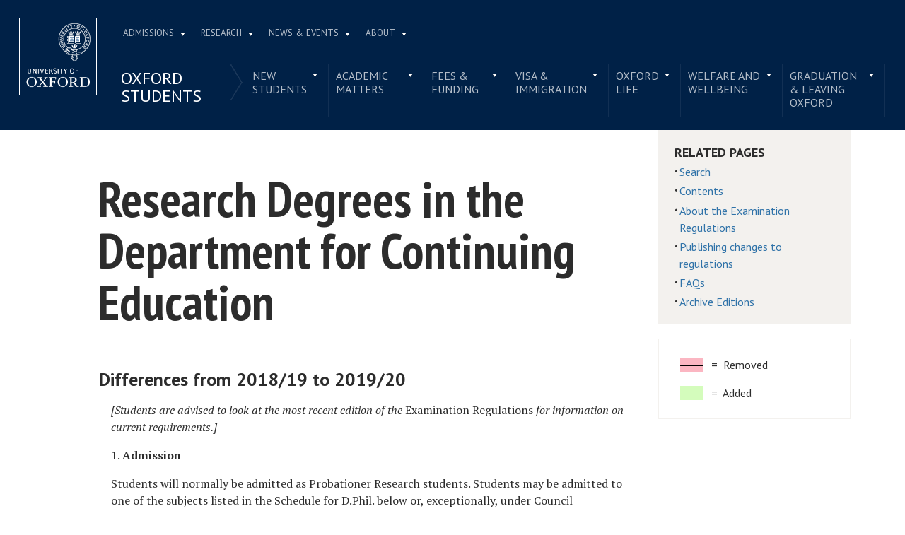

--- FILE ---
content_type: text/html; charset=utf-8
request_url: https://examregs.admin.ox.ac.uk/Regulation/Difference?code=rditdofconteduc&Year1=2019&Term1=1&Year2=2018&Term2=1
body_size: 17872
content:
<!DOCTYPE html>
<html lang="en" xml:lang="en">

<head>

    <meta charset="utf-8" />
    <meta name="viewport" content="width=device-width, initial-scale=1.0">
    <title>Version Differences</title>
    
    <!-- Render Bootstrap style -->
    <link href="/Content/bootstrapcss?v=ZrP_jJ6gfgUeYABEX7bLAg-CFYdEy1mrxY0lsWJjLzY1" rel="stylesheet"/>

    
    <!-- Render styling taken from parent page -->

  <meta http-equiv="X-UA-Compatible" content="IE=9; IE=8; IE=7; IE=EDGE,chrome=1">
  <meta name="viewport" content="width=device-width, initial-scale=1.0 maximum-scale=2.0 user-scalable=yes">
  <!--[if IE]><![endif]-->
<meta http-equiv="Content-Type" content="text/html; charset=utf-8">
<link rel="shortcut icon" href="https://www.ox.ac.uk/sites/default/themes/custom/oxweb/favicon.ico">
<link rel="apple-touch-icon" href="https://www.ox.ac.uk/sites/default/themes/custom/oxweb/apple-touch-icon-114x114.png">
<link rel="apple-touch-icon-precomposed" href="https://www.ox.ac.uk/sites/default/themes/custom/oxweb/apple-touch-icon-114x114.png">
<meta name="description" content="Welcome to the Oxford students&#039; website.">
<link rel="canonical" href="https://www.ox.ac.uk/students">
<link rel="shortlink" href="https://www.ox.ac.uk/node/1977156">
<meta name="twitter:card" content="summary_large_image">
<meta name="twitter:creator" content="@UniofOxford">
<meta name="twitter:creator:id" content="48289662">
<meta name="twitter:title" content="Oxford students | University of Oxford">
<meta name="twitter:description" content="Welcome to the Oxford students&#039; website.">
  <link rel="apple-touch-icon" sizes="144x144" href="https://www.ox.ac.uk/sites/default/themes/custom/oxweb/apple-touch-icon-144x144.png"><link rel="apple-touch-icon" sizes="114x114" href="https://www.ox.ac.uk/sites/default/themes/custom/oxweb/apple-touch-icon-114x114.png">
<link rel="apple-touch-icon" sizes="72x72" href="https://www.ox.ac.uk/sites/default/themes/custom/oxweb/apple-touch-icon-72x72.png">
<link rel="apple-touch-icon" href="https://www.ox.ac.uk/sites/default/themes/custom/oxweb/apple-touch-icon.png">
  <title>Oxford students | University of Oxford</title>
  <link rel="stylesheet" href="https://www.ox.ac.uk/sites/files/oxford/advagg_css/css__BJ6Ou6QsBRtnFTmxaakamOIS8n4QswDP2XnnZ1sxtaM__NBuvkP6eInGIkb1aJvUHx5PX79XApuxBDkk_77W5tYk__h7T-cjtV_dUO9EYp5xzvQZuTpmuCIt2rzPKmYSUARw8.css">
<link rel="stylesheet" href="https://www.ox.ac.uk/sites/files/oxford/advagg_css/css__OyUP6r6gWDd7g9HyyAPkKcCADXUItAUJ0V1T56grclU__jqISkrP5AlCwGVJ-mzJJnrRxitPz8i-Y_l3Nd-cH3FI__h7T-cjtV_dUO9EYp5xzvQZuTpmuCIt2rzPKmYSUARw8.css">
<link rel="stylesheet" href="https://www.ox.ac.uk/sites/files/oxford/advagg_css/css__b--NHAUF4B5Ciuf3HvYggs3hoDpQTpu84fxbEN72DiU__BNRT8fc646IN52xiyn-ZrTB0FQayn7XmzI8GzRfHWN0__h7T-cjtV_dUO9EYp5xzvQZuTpmuCIt2rzPKmYSUARw8.css">
<link rel="stylesheet" href="https://fonts.googleapis.com/css?family=PT+Sans:400,700,400italic,700italic|PT+Sans+Narrow:400,700|PT+Serif:400,700,400italic&amp;subset=latin,latin-ext">
<link rel="stylesheet" href="https://www.ox.ac.uk/sites/files/oxford/advagg_css/css__mkBt0TwCN3NPVtvnkoMbCy-_hKGJVNIiBv1XB5dGnFo__mLMuWQdgHSL1FMKby8FB5Rnp3RX1AGBmf0dBb7rKbSY__h7T-cjtV_dUO9EYp5xzvQZuTpmuCIt2rzPKmYSUARw8.css">
<link rel="stylesheet" href="https://www.ox.ac.uk/sites/files/oxford/advagg_css/css__fi7KOGvABDkHHn2nL53N2HgX7DATNa_kzphgn60kZS0__sb8Ujj6tWWssQfu7D3msxBLfh4PrTezTVySEM7hOySI__h7T-cjtV_dUO9EYp5xzvQZuTpmuCIt2rzPKmYSUARw8.css" media="print">

<!--[if IE]>
<link rel="stylesheet" href="https://www.ox.ac.uk/sites/files/oxford/advagg_css/css__5PGfu3mC2SSY4b1qfBF3nmZQ6DzDbbX02ACmtY5n5Xg__vIapzR-D86klWHFm0BMP8JUnKE0d31QyZL17ctXUiYM__h7T-cjtV_dUO9EYp5xzvQZuTpmuCIt2rzPKmYSUARw8.css" />
<![endif]-->

<!--[if IE 8]>
<link rel="stylesheet" href="https://www.ox.ac.uk/sites/files/oxford/advagg_css/css__174p4xFK_MOp6NsK0j1TVMWDDy5l-uUuJ0L2cvAIK7k__0bBjwcB2RKRl-uJ3f-BxT5UMVqf7jsHwaGO7R3-J17s__h7T-cjtV_dUO9EYp5xzvQZuTpmuCIt2rzPKmYSUARw8.css" />
<![endif]-->
<style>.shared-event-styling .content-meta{margin-top:2.4em;}.shared-event-styling .node-event-past{opacity:0.5;filter:alpha(opacity=50);}.shared-event-styling .view-mode-oxweb_full_content .field-label-inline,.shared-event-styling .view-mode-oxweb_full_content .field-name-event-speakers-custom .field-item-single{*zoom:1;}.shared-event-styling .view-mode-oxweb_full_content .field-label-inline:before,.shared-event-styling .view-mode-oxweb_full_content .field-label-inline:after,.shared-event-styling .view-mode-oxweb_full_content .field-name-event-speakers-custom .field-item-single:before,.shared-event-styling .view-mode-oxweb_full_content .field-name-event-speakers-custom .field-item-single:after{display:table;content:"";line-height:0;}.shared-event-styling .view-mode-oxweb_full_content .field-label-inline:after,.shared-event-styling .view-mode-oxweb_full_content .field-name-event-speakers-custom .field-item-single:after{clear:both;}.shared-event-styling .view-mode-oxweb_full_content .field-label-inline .label,.shared-event-styling .view-mode-oxweb_full_content .field-name-event-speakers-custom .field-item-single .label{-webkit-box-sizing:border-box;-moz-box-sizing:border-box;box-sizing:border-box;display:inline;float:left;width:33.333333333333%;padding:0 0;*width:30.208333333333%;*padding:0 -0.03125px;min-width:27%;}@media only screen and (max-width:870px){.shared-event-styling .view-mode-oxweb_full_content .field-label-inline .label,.shared-event-styling .view-mode-oxweb_full_content .field-name-event-speakers-custom .field-item-single .label{width:100%;float:none;display:block;}}.shared-event-styling .view-mode-oxweb_full_content .field-label-inline .field-item-single,.shared-event-styling .view-mode-oxweb_full_content .field-name-event-speakers-custom .field-item-single .field-item-single{float:left;-webkit-box-sizing:border-box;-moz-box-sizing:border-box;box-sizing:border-box;display:inline;width:66.666666666667%;padding:0 0;*width:63.541666666667%;*padding:0 -0.03125px;}@media only screen and (max-width:870px){.shared-event-styling .view-mode-oxweb_full_content .field-label-inline .field-item-single,.shared-event-styling .view-mode-oxweb_full_content .field-name-event-speakers-custom .field-item-single .field-item-single{width:100%;float:none;display:block;}}.shared-event-styling .view-mode-oxweb_full_content .field-name-field-event-venue-details span.field-item-single{float:none;margin-left:33.3%;display:block;}.shared-event-styling .view-mode-oxweb_full_content .field-name-event-speakers-custom .field-item-single .field-item-single{-webkit-box-sizing:border-box;-moz-box-sizing:border-box;box-sizing:border-box;display:inline;float:left;width:66.666666666667%;padding:0 0;*width:63.541666666667%;*padding:0 -0.03125px;}@media only screen and (max-width:870px){.shared-event-styling .view-mode-oxweb_full_content .field-name-event-speakers-custom .field-item-single .field-item-single{width:100%;float:none;display:block;}}.shared-event-styling .view-mode-oxweb_full_content .field-type-date{font-family:"PT Serif",Georgia,'Times New Roman',serif;}.shared-event-styling .view-mode-oxweb_full_content .group-event-meta{border-top:1px solid #e0ded9;border-bottom:1px solid #e0ded9;font-size:1.125em;line-height:1.5em;margin:0 18% 2em 0;padding:2em 0;}.shared-event-styling .view-mode-oxweb_full_content .group-event-meta .field-name-field-event-venue-details p:only-child{margin-bottom:0;}.shared-event-styling .view-mode-oxweb_full_content .leaflet-container{margin-bottom:2.5em;max-width:90%;}.hidden-accessible{position:absolute;left:-99999999px;top:auto;width:1px;height:1px;overflow:hidden;}.hidden-default{display:none;}.flex-container{display:-ms-flex;display:-webkit-flex;display:flex;-webkit-flex-wrap:wrap;flex-wrap:wrap;}.flex-item{display:flex;box-sizing:border-box;}.flex-content{display:flex;flex-direction:column;}.page-header{position:relative;}.page-header .row{-webkit-box-sizing:border-box;-moz-box-sizing:border-box;box-sizing:border-box;display:inline;float:left;width:100%;padding:0 2.118933698%;*width:96.875%;*padding:0 2.087683698%;min-height:160px;}@media only screen and (max-width:870px){.page-header .row{width:100%;float:none;display:block;}}.page-header .site-header-top{-webkit-box-sizing:border-box;-moz-box-sizing:border-box;box-sizing:border-box;margin-left:111px;padding-right:167px;padding-left:2.118933698%;min-height:49px;}.page-header .site-header-bottom{-webkit-box-sizing:border-box;-moz-box-sizing:border-box;box-sizing:border-box;margin-left:0;display:block;margin-left:111px;padding-left:2.118933698%;position:relative;min-height:41px;margin-top:1em;}.oxweb-primary-menu-block{-webkit-box-sizing:border-box;-moz-box-sizing:border-box;box-sizing:border-box;display:inline;float:left;width:58.333333333333%;padding:0 0;*width:55.208333333333%;*padding:0 -0.03125px;display:block;}@media only screen and (max-width:870px){.oxweb-primary-menu-block{width:100%;float:none;display:block;}}.oxweb-secondary-menu-block{width:100%;}#toolbar{z-index:99999;}header.page-header{text-align:center;width:100%;margin:0 auto;z-index:9999;}header.page-header .row{background:#002147;font-family:"PT Sans",'Helvetica Neue',Arial,Helvetica,sans-serif;float:none;display:block;padding-top:1.5625em;padding-bottom:1em;-webkit-transition:padding 0.35s;-moz-transition:padding 0.35s;-o-transition:padding 0.35s;transition:padding 0.35s;-webkit-box-sizing:border-box;-moz-box-sizing:border-box;box-sizing:border-box;}.logo{float:left;width:111px;margin-right:-100%;position:relative;z-index:2;}.logo a.square{width:110px;height:110px;display:block;background:url('https://www.ox.ac.uk/sites/default/themes/custom/oxweb/images/oxweb-logo.gif') no-repeat center center;overflow:hidden;text-indent:-9999%;}@media (-webkit-min-device-pixel-ratio:2),(min-resolution:192dpi){.logo a.square{background:url('https://www.ox.ac.uk/sites/default/themes/custom/oxweb/images/oxweb-logo-square.svg') no-repeat center center;background-size:100% 100%;image-rendering:-moz-crisp-edges;image-rendering:-o-crisp-edges;image-rendering:-webkit-optimize-contrast;image-rendering:optimize-contrast;-ms-interpolation-mode:bicubic;image-rendering:optimizeQuality;}}.menu-wrapper{width:100%;float:left;}.site-header-bottom .oxweb-secondary-menu-block ul li.expanded ul li a{background:transparent;white-space:normal;}.oxweb-primary-menu-block,.oxweb-secondary-menu-block{text-align:left;text-transform:uppercase;font-family:"PT Sans",'Helvetica Neue',Arial,Helvetica,sans-serif;color:#fff;}.oxweb-primary-menu-block a,.oxweb-secondary-menu-block a{color:rgba(255,255,255,0.7);}.oxweb-primary-menu-block a.active,.oxweb-primary-menu-block a:active,.oxweb-primary-menu-block a:visited,.oxweb-primary-menu-block a:hover,.oxweb-primary-menu-block a.active-trail,.oxweb-secondary-menu-block a.active,.oxweb-secondary-menu-block a:active,.oxweb-secondary-menu-block a:visited,.oxweb-secondary-menu-block a:hover,.oxweb-secondary-menu-block a.active-trail{color:#fff;text-decoration:none;}.oxweb-primary-menu-block ul,.oxweb-secondary-menu-block ul{float:left;padding:0;margin:0;}.oxweb-primary-menu-block ul li,.oxweb-primary-menu-block ul li.expanded,.oxweb-secondary-menu-block ul li,.oxweb-secondary-menu-block ul li.expanded{display:inline-block;padding:0;list-style-image:none;list-style-type:none;}.oxweb-primary-menu-block ul li a,.oxweb-primary-menu-block ul li.expanded a,.oxweb-secondary-menu-block ul li a,.oxweb-secondary-menu-block ul li.expanded a{padding:10px 25px 15px 10px;}.oxweb-primary-menu-block ul li.expanded,.oxweb-secondary-menu-block ul li.expanded{position:relative;}.oxweb-primary-menu-block ul li.expanded a,.oxweb-secondary-menu-block ul li.expanded a{background:url('https://www.ox.ac.uk/sites/default/themes/custom/oxweb/images/menu_arrow.png') 94% 1.2em no-repeat;background-position:right 10px top 1.3em;padding-right:25px;}.oxweb-primary-menu-block ul li.expanded ul a,.oxweb-secondary-menu-block ul li.expanded ul a{background-image:none;padding-right:0;}.oxweb-primary-menu-block{font-size:0.78em;}.oxweb-secondary-menu-block{display:table-row;}.oxweb-secondary-menu-block h2.title,.oxweb-secondary-menu-block ul li,.oxweb-secondary-menu-block ul li.expanded{display:table-cell;vertical-align:top;padding:0;border-right:1px solid rgba(255,255,255,0.07);-webkit-box-sizing:border-box;-moz-box-sizing:border-box;box-sizing:border-box;}.oxweb-secondary-menu-block h2.title ul li,.oxweb-secondary-menu-block ul li ul li,.oxweb-secondary-menu-block ul li.expanded ul li{float:none;max-width:none;min-width:215px;}.oxweb-secondary-menu-block ul li,.oxweb-secondary-menu-block ul li.expanded{line-height:1.05em;max-width:200px;}.oxweb-secondary-menu-block ul li a,.oxweb-secondary-menu-block ul li.expanded a{padding:10px;padding-top:8px;line-height:1.2em;display:inline-block;}.oxweb-secondary-menu-block ul li.expanded a{padding-right:30px;}.oxweb-secondary-menu-block ul li.expanded ul a{height:auto;}.oxweb-secondary-menu-block h2.title{font-size:1.5em;line-height:1.05em;font-weight:normal;margin:0;padding:8px 36px 20px 7px;background:url('https://www.ox.ac.uk/sites/default/themes/custom/oxweb/images/menu-chevron.png') no-repeat 97.5% top;border-right:0;vertical-align:top;}.site-header-top ul li.expanded a{position:relative;z-index:7;background-position:right 9px top 1.6em;}.site-header-top ul li.expanded:hover a{background-position:right 9px top -1.95em;}.site-header-bottom ul li.expanded a{position:relative;background-position:right 15px top 0.90em;}.site-header-bottom ul li.expanded:hover a{background-position:right 15px top -101px;z-index:5;}.oxweb-secondary-menu-block-noh2 ul ul{margin-left:0;}body.sticky-header-collapsed .logo{display:none;}body.sticky-header-collapsed .page-header{position:fixed;}body.sticky-header-collapsed .page-header .row{padding-top:0.75em;padding-bottom:0.75em;-webkit-transition:padding 0.35s;-moz-transition:padding 0.35s;-o-transition:padding 0.35s;transition:padding 0.35s;min-height:72px;padding-right:0;}body.sticky-header-collapsed .block-oxweb-search input[type=submit]{top:15px;right:21px;}body.sticky-header-collapsed .site-header-top{display:none;}body.sticky-header-collapsed .site-header-bottom{width:100%;float:left;margin-top:0;margin-left:0;padding-left:0;}body.sticky-header-collapsed .site-header-bottom .oxweb-secondary-menu-block ul{margin-right:65px;}body.sticky-header-collapsed .site-header-bottom .oxweb-secondary-menu-block ul li,body.sticky-header-collapsed .site-header-bottom .oxweb-secondary-menu-block ul li.expanded{vertical-align:top;}body.sticky-header-collapsed .site-header-bottom .oxweb-secondary-menu-block ul li.last ul{right:-65px;}body.sticky-header-collapsed .page-header-row .oxweb-secondary-menu-block.homepage-oxweb-secondary-menu{position:absolute;bottom:4px;width:58%;}body.sticky-header-collapsed .page-header-row .homepage-role-base-menu{margin-right:85px;}.page-header-row .oxweb-secondary-menu-block.homepage-oxweb-secondary-menu{position:absolute;bottom:35px;width:56%;}.page-header-row .oxweb-secondary-menu-block.homepage-oxweb-secondary-menu ul li.expanded:hover a{background-position:right 15px top -1.3em;}.page-header-row .oxweb-secondary-menu-block.homepage-oxweb-secondary-menu ul li.expanded:hover a:hover{background-position:right 15px top 0.90em;}.page-header-row .oxweb-secondary-menu-block.homepage-oxweb-secondary-menu ul li a{opacity:1;filter:alpha(opacity=100);font-size:1.313em;white-space:nowrap;}.page-header-row .homepage-role-base-menu{font-size:0.813em;text-transform:none;float:right;width:52.5%;}.page-header-row .homepage-role-base-menu ul{float:right;}.page-header-row .homepage-role-base-menu ul li a{font-size:1.125em;padding-left:0;padding-right:0;margin-right:1.5em;}.page-header-row .homepage-role-base-menu ul li.last a{margin-right:0.4375em;}.page-header-row .homepage-role-base-menu ul li.expanded a{background:none;}h1,h2,h3,h4,h5,h6{font-family:"PT Sans",'Helvetica Neue',Arial,Helvetica,sans-serif;margin:0 0 0.5em 0;line-height:1.2em;color:#2C2C2C;}h1{font-size:3.125em;font-weight:700;font-family:"PT Sans",'Helvetica Neue',Arial,Helvetica,sans-serif;margin:0 0 0.5em 0;line-height:1.05em;}.main-content h1{margin-right:18%;}body.page-full-width .main-content h1{margin-right:2.118933698%;}h2{font-size:1.625em;font-weight:700;}h3{font-size:1.313em;font-weight:400;}h4{font-size:16px;}h5{font-size:16px;}h6{font-size:16px;}.main-content h2,.main-content h3,.main-content h4,.main-content h5,.main-content h6{margin:1.6em 0 0.5em 0;}.block-menu h2,.block-nice-menus h2{margin:0;padding:0;height:1px;height:0px;overflow:hidden;text-indent:-9999%;}
</style>
<link rel="stylesheet" href="https://www.ox.ac.uk/sites/files/oxford/advagg_css/css__hA_lxHHqVA0b0DOKK1tQ0K9Xj0yrgJfQkQAscxPmeS4__Ogz1RhSCXRfUObeqUzN1BjlTNCDLMH-6N6xAfzlZ8ow__h7T-cjtV_dUO9EYp5xzvQZuTpmuCIt2rzPKmYSUARw8.css">
<link rel="stylesheet" href="https://www.ox.ac.uk/sites/files/oxford/advagg_css/css__DqHTyo2V2ryK6zoPOicAAEtozI7f_NJe8T_05cw5mgI__PEouh-Vh-zgxMoIaIQ0eRpWNmmOkydEAh3xxjUGLFws__h7T-cjtV_dUO9EYp5xzvQZuTpmuCIt2rzPKmYSUARw8.css">
  <script src="/sites/files/oxford/advagg_js/js__SlxZR0T0y0knhPGspoKKlEQqbk_RdNNsHwLrlCQRTSo__jRyIJdNHHPQDI24D74GCcZq-Uqnrf4Vs1Wh5VKn50M0__h7T-cjtV_dUO9EYp5xzvQZuTpmuCIt2rzPKmYSUARw8.js" defer="defer"></script>
<script src="/sites/files/oxford/advagg_js/js__ihdwYz7z62m5viS1EMhNOpB9bfVJ_3N7-eC3gKeS-sI__ATnX8WF8ltra-g2RmFaF163qjG6u_xdvxVSENyHJmQk__h7T-cjtV_dUO9EYp5xzvQZuTpmuCIt2rzPKmYSUARw8.js"></script>
<script src="/sites/files/oxford/advagg_js/js__fcnHOpojKgfyFYXzLkcmEFPaD_7EN3CUOUXxI07_h2A__ZrR8bpm5chasmql9A6Yy7s84Yq0n8Fda-mcdiR84V9k__h7T-cjtV_dUO9EYp5xzvQZuTpmuCIt2rzPKmYSUARw8.js"></script>
<script src="/sites/files/oxford/advagg_js/js__9o6MTP80DXWHri8ze4nKy9qC5QYGmn5CmTwGsjeqoRs__t7QMh2Q0VAdZOqg2nX8lHHSSz0oEF4l8S4NpWKqSdpE__h7T-cjtV_dUO9EYp5xzvQZuTpmuCIt2rzPKmYSUARw8.js"></script>
<script src="/sites/files/oxford/advagg_js/js__QRMEuvv3bGXO9pjqKdJcuAYs4w5sKNPRrkLwGGRmn6Y__fAxRJSNVeJbXftuqVpMOTkFfvf90xxLJuc7MPzbZHFA__h7T-cjtV_dUO9EYp5xzvQZuTpmuCIt2rzPKmYSUARw8.js"></script>
<script src="/sites/files/oxford/advagg_js/js__9q_RhUzRB9SYU1-amhF7x_iVsHaJWYLCy9mGerNNw8c__r14_gMXz1ZbCtJf3hugZI-ClIj-6kYYT4Zc-iywNTA4__h7T-cjtV_dUO9EYp5xzvQZuTpmuCIt2rzPKmYSUARw8.js"></script>
<script>jQuery.extend(Drupal.settings, {"basePath":"\/","pathPrefix":"","setHasJsCookie":0,"ajaxPageState":{"theme":"oxweb","theme_token":"mSGmRNuAXoQj6lS1Ezz56FZBgS1hfUFh1x5TzFO_y44","jquery_version":"1.10","css":{"modules\/system\/system.base.css":1,"modules\/system\/system.menus.css":1,"modules\/system\/system.messages.css":1,"modules\/system\/system.theme.css":1,"sites\/all\/modules\/cache_consistent\/css\/cache_consistent.css":1,"sites\/all\/modules\/colorbox_node\/colorbox_node.css":1,"modules\/comment\/comment.css":1,"sites\/all\/modules\/domain\/domain_nav\/domain_nav.css":1,"modules\/field\/theme\/field.css":1,"sites\/all\/modules\/google_cse\/google_cse.css":1,"sites\/all\/modules\/logintoboggan\/logintoboggan.css":1,"modules\/node\/node.css":1,"modules\/user\/user.css":1,"modules\/forum\/forum.css":1,"sites\/all\/modules\/views\/css\/views.css":1,"sites\/all\/modules\/colorbox\/styles\/plain\/colorbox_style.css":1,"sites\/all\/modules\/ctools\/css\/ctools.css":1,"sites\/all\/modules\/date\/date_api\/date.css":1,"sites\/all\/modules\/webform\/css\/webform.css":1,"https:\/\/fonts.googleapis.com\/css?family=PT+Sans:400,700,400italic,700italic|PT+Sans+Narrow:400,700|PT+Serif:400,700,400italic\u0026subset=latin,latin-ext":1,"sites\/all\/themes\/mothership\/mothership\/css\/reset.css":1,"sites\/all\/themes\/mothership\/mothership\/css\/reset-html5.css":1,"sites\/all\/themes\/mothership\/mothership\/css\/mothership-default.css":1,"sites\/all\/themes\/mothership\/mothership\/css\/mothership.css":1,"sites\/default\/themes\/custom\/oxweb\/css\/yui\/reset-min.css":1,"sites\/default\/themes\/custom\/oxweb\/css\/yui\/base-min.css":1,"sites\/default\/themes\/custom\/oxweb\/css\/yui\/fonts-min.css":1,"sites\/default\/themes\/custom\/oxweb\/css\/site.less":1,"sites\/default\/themes\/custom\/oxweb\/css\/search.less":1,"sites\/default\/themes\/custom\/oxweb\/css\/menu.less":1,"sites\/default\/themes\/custom\/oxweb\/css\/maintenance.css":1,"sites\/default\/themes\/custom\/oxweb\/field_collection.theme.css":1,"sites\/default\/themes\/custom\/oxweb\/css\/alternative\/print.less":1,"sites\/default\/themes\/custom\/oxweb\/css\/ie\/ie.less":1,"sites\/default\/themes\/custom\/oxweb\/css\/ie\/ie8.less":1,"sites\/default\/themes\/custom\/oxweb\/css\/types\/page.less":1,"sites\/default\/themes\/custom\/oxweb\/css\/types\/section_index.less":1,"sites\/default\/themes\/custom\/oxweb\/css\/types\/news_item.less":1,"sites\/default\/themes\/custom\/oxweb\/css\/alternative\/mobile.less":1},"js":{"public:\/\/google_tag\/google_tag.script.js":1,"sites\/all\/modules\/jquery_update\/replace\/jquery\/1.10\/jquery.min.js":1,"misc\/jquery-extend-3.4.0.js":1,"misc\/jquery-html-prefilter-3.5.0-backport.js":1,"misc\/jquery.once.js":1,"misc\/drupal.js":1,"sites\/all\/modules\/jquery_update\/replace\/ui\/external\/jquery.cookie.js":1,"sites\/all\/modules\/jquery_update\/replace\/misc\/jquery.form.min.js":1,"misc\/form-single-submit.js":1,"misc\/ajax.js":1,"sites\/all\/modules\/jquery_update\/js\/jquery_update.js":1,"sites\/all\/modules\/google_cse\/google_cse.js":1,"sites\/all\/libraries\/colorbox\/jquery.colorbox-min.js":1,"sites\/all\/modules\/colorbox\/js\/colorbox.js":1,"sites\/all\/modules\/colorbox\/styles\/plain\/colorbox_style.js":1,"sites\/all\/modules\/colorbox\/js\/colorbox_load.js":1,"sites\/all\/modules\/media_colorbox\/media_colorbox.js":1,"sites\/default\/modules\/custom\/media_youku_fallback\/js\/media_youku_fallback.js":1,"misc\/textarea.js":1,"misc\/progress.js":1,"sites\/all\/modules\/webform\/js\/webform.js":1,"sites\/all\/modules\/field_group\/field_group.js":1,"sites\/all\/modules\/colorbox_node\/colorbox_node.js":1,"sites\/default\/themes\/custom\/oxweb\/js\/vendor\/carouFredSel-6.2.1.js":1,"sites\/default\/themes\/custom\/oxweb\/js\/vendor\/jquery.touchSwipe.min.js":1,"sites\/default\/themes\/custom\/oxweb\/js\/vendor\/jquery-migrate-1.2.1.js":1,"sites\/default\/themes\/custom\/oxweb\/js\/site.js":1,"sites\/default\/themes\/custom\/oxweb\/js\/oxweb-show-description.js":1,"sites\/default\/themes\/custom\/oxweb\/js\/vendor\/html5.js":1,"sites\/default\/themes\/custom\/oxweb\/js\/vendor\/harvey.js":1,"sites\/default\/themes\/custom\/oxweb\/js\/media-queries.js":1,"sites\/default\/themes\/custom\/oxweb\/js\/vendor\/jquery.fitvids.js":1,"sites\/default\/themes\/custom\/oxweb\/js\/vendor\/stupidtable.min.js":1,"sites\/default\/themes\/custom\/oxweb\/js\/oxweb-menu.js":1}},"colorbox":{"transition":"elastic","speed":"350","opacity":"0.85","slideshow":false,"slideshowAuto":true,"slideshowSpeed":"2500","slideshowStart":"start slideshow","slideshowStop":"stop slideshow","current":"{current} of {total}","previous":"\u00ab Prev","next":"Next \u00bb","close":"Close","overlayClose":true,"returnFocus":true,"maxWidth":"100%","maxHeight":"100%","initialWidth":"300","initialHeight":"250","fixed":true,"scrolling":true,"mobiledetect":true,"mobiledevicewidth":"500px","file_public_path":"\/sites\/files\/oxford","specificPagesDefaultValue":"admin*\nimagebrowser*\nimg_assist*\nimce*\nnode\/add\/*\nnode\/*\/edit\nprint\/*\nprintpdf\/*\nsystem\/ajax\nsystem\/ajax\/*"},"googleCSE":{"cx":"012531758793783812323:qgyldcso7qs","resultsWidth":600,"domain":"www.google.com","showWaterMark":1},"media_youku_fallback":{"url_china_ips":"https:\/\/www.ox.ac.uk\/ip\/china","url_ip":"https:\/\/www.ox.ac.uk\/sites\/default\/modules\/custom\/media_youku_fallback\/includes\/ip.php"},"urlIsAjaxTrusted":{"\/students":true,"\/system\/ajax":true},"field_group":{"usefulformatters_link_block":"ow_primary_highlight","div":"oxweb_full_content","usefulformatters_token_link_block":"ow_listing_teaser"},"webform":{"conditionals":{"webform-client-form-32032":{"ruleGroups":{"rgid_0":{"andor":null,"actions":{"aid_0":{"target":"webform-component--reason","invert":0,"action":"show","argument":""}},"rules":{"rid_0":{"source_type":"component","source":"webform-component--was-this-page-useful","value":"2","callback":"conditionalOperatorStringEqual"}}}},"sourceMap":{"webform-component--was-this-page-useful":{"rgid_0":"rgid_0"}},"values":[]}}},"ajax":{"edit-submit":{"callback":"webform_ajax_callback","wrapper":"webform-ajax-wrapper-32032","progress":{"message":"","type":"throbber"},"event":"click","url":"\/system\/ajax","submit":{"_triggering_element_name":"op","_triggering_element_value":"Submit"}}},"colorbox_node":{"width":"600px","height":"600px"}});</script>

     <!-- Render page styles -->
    <link href="/Content/css?v=hDJFMH8m-8grVf1JDF7VFuWWFDpKeyQGtGF8cGVkHks1" rel="stylesheet"/>

    
    <link href="/Content/Difference.css" rel="stylesheet">



    <!-- Google Fonts -->
    

    <!-- Fontawesome icons set -->
    



</head>


<body class="not-front not-logged-in one-sidebar sidebar-second page-node page-node- page-node-1977156 node-type-section-index domain-oxweb has-pre-content no-sidebar-first primary-highlight-full-width vid-9465623 page-students">
    <section id="visible-body" class="visible-body">
        
<header class="page-level page-header">
    <div class="wrapper">
      <div id="page-header-row" class="row page-header-row">
        <div class="logo">
          <a class="square" href="https://www.ox.ac.uk/" title="Home" id="site-name">Home</a>
          <a class="rect" href="https://www.ox.ac.uk/" title="Home" id="site-name">Home</a>
        </div>
        <div class="menu-wrapper">
          <div id="site-header-top" class="site-header-top">
                        
    
<nav id="block-menu-block-3" class="block block-menu-block oxweb-primary-menu-block block-menu-block-3 " aria-label="Primary navigation">

  
      
  <ul><li class="first expanded menu-mlid-2711"><a href="https://www.ox.ac.uk/admissions">Admissions</a><ul><li class="first leaf has-children menu-mlid-2511"><a href="https://www.ox.ac.uk/admissions/undergraduate">Undergraduate</a></li>
<li class="leaf has-children menu-mlid-2878"><a href="https://www.ox.ac.uk/admissions/graduate">Graduate</a></li>
<li class="last leaf has-children menu-mlid-10680"><a href="https://www.ox.ac.uk/admissions/lifelong-learning">Lifelong learning</a></li>
</ul></li>
<li class="expanded menu-mlid-2549"><a href="https://www.ox.ac.uk/research">Research</a><ul><li class="first leaf has-children menu-mlid-10889"><a href="https://www.ox.ac.uk/research/engage-with-us">Engage with us</a></li>
<li class="leaf has-children menu-mlid-3934"><a href="https://www.ox.ac.uk/research/support-researchers">Support for researchers</a></li>
<li class="leaf has-children menu-mlid-10887"><a href="https://www.ox.ac.uk/research/using-research-engage">Using research to engage</a></li>
<li class="last leaf has-children menu-mlid-10878"><a href="https://www.ox.ac.uk/research/recognition">Recognition</a></li>
</ul></li>
<li class="expanded menu-mlid-1105"><a href="https://www.ox.ac.uk/news-and-events" title="">News &amp; Events</a><ul><li class="first leaf has-children menu-mlid-2137"><a href="https://www.ox.ac.uk/events-list">Events</a></li>
<li class="leaf menu-mlid-11153"><a href="https://www.ox.ac.uk/pulse" title="">Pulse</a></li>
<li class="leaf menu-mlid-10797"><a href="https://www.ox.ac.uk/news/features">Features</a></li>
<li class="leaf menu-mlid-10804"><a href="https://www.ox.ac.uk/news-and-events/oxford-people">Oxford profiles</a></li>
<li class="leaf menu-mlid-2680"><a href="https://www.ox.ac.uk/news-and-events/filming-in-oxford">Filming in Oxford</a></li>
<li class="last leaf menu-mlid-5738"><a href="https://www.ox.ac.uk/news-and-events/find-an-expert">Find An Expert</a></li>
</ul></li>
<li class="last expanded menu-mlid-1892"><a href="https://www.ox.ac.uk/about">About</a><ul><li class="first leaf has-children menu-mlid-1326"><a href="https://www.ox.ac.uk/about/organisation">Organisation</a></li>
<li class="leaf menu-mlid-11012"><a href="https://www.ox.ac.uk/about/organisation/university-officers/vice-chancellor" title="">Vice-Chancellor</a></li>
<li class="leaf has-children menu-mlid-1350"><a href="https://www.ox.ac.uk/about/facts-and-figures">Facts and figures</a></li>
<li class="leaf has-children menu-mlid-2800"><a href="https://www.ox.ac.uk/about/oxford-people">Oxford people</a></li>
<li class="leaf menu-mlid-11098"><a href="https://www.ox.ac.uk/about/oxford-access">Oxford Access</a></li>
<li class="leaf has-children menu-mlid-4292"><a href="https://www.ox.ac.uk/about/international-oxford">International Oxford</a></li>
<li class="leaf has-children menu-mlid-5741"><a href="https://www.ox.ac.uk/about/building-our-future">Building Our Future</a></li>
<li class="last leaf menu-mlid-1372"><a href="https://www.jobs.ox.ac.uk/" title="">Jobs</a></li>
</ul></li>
</ul>

  



  
</nav>
  
          </div>
                    <div id="site-header-bottom" class="site-header-bottom">
                       
    
<div id="block-oxweb-google-search-search-form" class="block block-oxweb-google-search block-oxweb-search block-oxweb-google-search-search-form ">
  
      
  
  
  </div>

<nav id="block-menu-block-7" class="block block-menu-block oxweb-secondary-menu-block block-menu-block-7 " aria-label="Secondary navigation">

  
        <h2 class="title"><a href="https://www.ox.ac.uk/students" class="active-trail active">Oxford students</a></h2>
    
  <ul><li class="first expanded menu-mlid-1949"><a href="https://www.ox.ac.uk/students/new">New students</a><ul><li class="first leaf menu-mlid-11148"><a href="https://www.ox.ac.uk/students/new/supporting-your-transition-oxford">Supporting your transition to Oxford</a></li>
<li class="leaf has-children menu-mlid-6463"><a href="https://www.ox.ac.uk/students/new/contract">Your University contract</a></li>
<li class="leaf has-children menu-mlid-1268"><a href="https://www.ox.ac.uk/students/new/arrive">Before you arrive</a></li>
<li class="leaf has-children menu-mlid-1269"><a href="https://www.ox.ac.uk/students/new/firstweeks">Your first few weeks</a></li>
<li class="leaf menu-mlid-10944"><a href="https://www.ox.ac.uk/students/new/international">International students</a></li>
<li class="leaf menu-mlid-1547"><a href="https://www.ox.ac.uk/students/new/recognised">Recognised students</a></li>
<li class="leaf menu-mlid-1544"><a href="https://www.ox.ac.uk/students/new/visiting">Visiting students</a></li>
<li class="last leaf menu-mlid-2699"><a href="https://www.ox.ac.uk/students/new/mature">Mature students</a></li>
</ul></li>
<li class="expanded menu-mlid-2366"><a href="https://www.ox.ac.uk/students/academic">Academic matters</a><ul><li class="first leaf menu-mlid-5675"><a href="https://www.ox.ac.uk/students/academic/student-handbook">Student Handbook</a></li>
<li class="leaf has-children menu-mlid-2482"><a href="https://www.ox.ac.uk/students/academic/guidance">Study guidance</a></li>
<li class="leaf has-children menu-mlid-2553"><a href="https://www.ox.ac.uk/students/academic/exams">Examinations and assessments</a></li>
<li class="leaf menu-mlid-2198"><a href="https://www.ox.ac.uk/students/academic/conduct">Student conduct</a></li>
<li class="leaf menu-mlid-2196"><a href="https://www.ox.ac.uk/students/academic/complaints">Complaints and academic appeals</a></li>
<li class="leaf menu-mlid-2559"><a href="https://www.ox.ac.uk/students/academic/regulations">University regulations</a></li>
<li class="leaf menu-mlid-9484"><a href="https://www.ox.ac.uk/students/academic/higher-doctorates">Higher Doctorates</a></li>
<li class="leaf menu-mlid-6255"><a href="https://www.ox.ac.uk/students/academic/dress">Academic dress</a></li>
<li class="last leaf menu-mlid-10471"><a href="https://examregs.admin.ox.ac.uk/" title="">Exam Regulations</a></li>
</ul></li>
<li class="expanded menu-mlid-2368"><a href="https://www.ox.ac.uk/students/fees-funding">Fees &amp; funding</a><ul><li class="first leaf has-children menu-mlid-3469"><a href="https://www.ox.ac.uk/students/fees-funding/search">Fees, funding and scholarship search</a></li>
<li class="leaf has-children menu-mlid-3448"><a href="https://www.ox.ac.uk/students/fees-funding/fees">Course fees</a></li>
<li class="leaf has-children menu-mlid-3454"><a href="https://www.ox.ac.uk/students/fees-funding/international">International opportunities</a></li>
<li class="leaf has-children menu-mlid-3452"><a href="https://www.ox.ac.uk/students/fees-funding/ug-funding">Undergraduate funding</a></li>
<li class="leaf menu-mlid-3938"><a href="https://www.ox.ac.uk/students/fees-funding/otherfunding">Other graduate funding sources</a></li>
<li class="leaf menu-mlid-3923"><a href="https://www.ox.ac.uk/students/fees-funding/us-canadiantaxcredits">US and Canadian tax credits</a></li>
<li class="leaf has-children menu-mlid-3461"><a href="https://www.ox.ac.uk/students/fees-funding/assistance">Financial assistance and support</a></li>
<li class="leaf menu-mlid-3649"><a href="https://www.ox.ac.uk/students/fees-funding/prizes-and-awards">Prizes and awards</a></li>
<li class="last leaf menu-mlid-3910"><a href="https://www.ox.ac.uk/students/fees-funding/living-costs">Living costs</a></li>
</ul></li>
<li class="expanded menu-mlid-2367"><a href="https://www.ox.ac.uk/students/visa">Visa &amp; immigration</a><ul><li class="first leaf has-children menu-mlid-10916"><a href="https://www.ox.ac.uk/students/visa/before">Before you arrive</a></li>
<li class="leaf has-children menu-mlid-2483"><a href="https://www.ox.ac.uk/students/visa/during">During your studies</a></li>
<li class="last leaf menu-mlid-10851"><a href="https://www.ox.ac.uk/students/visa/after">After your studies</a></li>
</ul></li>
<li class="expanded menu-mlid-2379"><a href="https://www.ox.ac.uk/students/life">Oxford life</a><ul><li class="first leaf menu-mlid-1612"><a href="https://www.ox.ac.uk/students/life/students-and-the-vice-chancellor">Students and the Vice-Chancellor</a></li>
<li class="leaf menu-mlid-11114"><a href="https://www.ox.ac.uk/students/life/inclusive-student-life">Inclusive student life</a></li>
<li class="leaf has-children menu-mlid-1567"><a href="https://www.ox.ac.uk/students/life/studentrecord">Your student record</a></li>
<li class="leaf menu-mlid-10593"><a href="https://www.ox.ac.uk/students/life/student-surveys">Student surveys</a></li>
<li class="leaf has-children menu-mlid-1601"><a href="https://www.ox.ac.uk/students/life/clubs">Clubs and societies</a></li>
<li class="leaf menu-mlid-10177"><a href="https://www.ox.ac.uk/students/life/sport">Sport at Oxford</a></li>
<li class="leaf menu-mlid-1602"><a href="https://www.ox.ac.uk/students/life/experience">Work, skills and experience</a></li>
<li class="leaf has-children menu-mlid-2513"><a href="https://www.ox.ac.uk/students/life/community">Community and safety</a></li>
<li class="leaf has-children menu-mlid-2490"><a href="https://www.ox.ac.uk/students/life/it">IT and technology</a></li>
<li class="leaf menu-mlid-1599"><a href="https://www.ox.ac.uk/students/life/accommodation">Accommodation</a></li>
<li class="leaf menu-mlid-1608"><a href="https://www.ox.ac.uk/students/life/travel">Travel</a></li>
<li class="last leaf menu-mlid-1610"><a href="https://www.ox.ac.uk/students/life/business-cards">Business cards</a></li>
</ul></li>
<li class="expanded menu-mlid-2363"><a href="https://www.ox.ac.uk/students/welfare">Welfare and wellbeing</a><ul><li class="first leaf menu-mlid-10549"><a href="https://www.ox.ac.uk/wellbeingatoxford" title=""> Wellbeing at Oxford</a></li>
<li class="leaf has-children menu-mlid-2564"><a href="https://www.ox.ac.uk/students/welfare/health">Health</a></li>
<li class="leaf has-children menu-mlid-2551"><a href="https://www.ox.ac.uk/students/welfare/disability">Disability</a></li>
<li class="leaf menu-mlid-10561"><a href="https://www.ox.ac.uk/students/welfare/peersupport">Peer Support</a></li>
<li class="leaf has-children menu-mlid-2491"><a href="https://www.ox.ac.uk/students/welfare/counselling">Counselling and mental health</a></li>
<li class="leaf menu-mlid-10491"><a href="https://www.ox.ac.uk/students/welfare/furtherstudentsupport">Further student support</a></li>
<li class="last leaf has-children menu-mlid-10507"><a href="https://www.ox.ac.uk/students/welfare/supportservice">Sexual Harassment and Violence Support Service</a></li>
</ul></li>
<li class="last expanded menu-mlid-2448"><a href="https://www.ox.ac.uk/students/graduation">Graduation &amp; leaving Oxford</a><ul><li class="first leaf menu-mlid-2058"><a href="https://www.ox.ac.uk/students/graduation/alumni">Joining the alumni community</a></li>
<li class="leaf menu-mlid-2056"><a href="https://www.ox.ac.uk/students/graduation/leaving">Preparing to leave</a></li>
<li class="leaf menu-mlid-10980"><a href="https://www.ox.ac.uk/students/graduation/ceremonies">Degree ceremonies</a></li>
<li class="leaf menu-mlid-10947"><a href="https://www.ox.ac.uk/students/graduation/certificates">Degree certificates and letters</a></li>
<li class="leaf menu-mlid-2050"><a href="https://www.ox.ac.uk/students/graduation/transcripts">Academic transcripts</a></li>
<li class="leaf menu-mlid-2051"><a href="https://www.ox.ac.uk/students/graduation/verification">Verifying qualifications</a></li>
<li class="leaf menu-mlid-2054"><a href="https://www.ox.ac.uk/students/graduation/continuing">Continuing your studies</a></li>
<li class="last leaf menu-mlid-11143"><a href="https://www.ox.ac.uk/students/graduation/edocuments">eDocuments</a></li>
</ul></li>
</ul>

  



  
</nav>
  
          </div>
                  </div>
      </div>
    </div>
  </header><div class="in-section-menu"><nav id="block-menu-block-7" class="block block-menu-block oxweb-secondary-menu-block block-menu-block-7 " aria-label="Secondary navigation">

  
        <h2 class="title"><a href="https://www.ox.ac.uk/students" class="active-trail active">Oxford students</a><span class="toggle parentTog"></span></h2>
    
  <ul><li class="first expanded menu-mlid-1949"><a href="https://www.ox.ac.uk/students/new">New students</a><ul><li class="first leaf menu-mlid-11148"><a href="https://www.ox.ac.uk/students/new/supporting-your-transition-oxford">Supporting your transition to Oxford</a></li>
<li class="leaf has-children menu-mlid-6463"><a href="https://www.ox.ac.uk/students/new/contract">Your University contract</a></li>
<li class="leaf has-children menu-mlid-1268"><a href="https://www.ox.ac.uk/students/new/arrive">Before you arrive</a></li>
<li class="leaf has-children menu-mlid-1269"><a href="https://www.ox.ac.uk/students/new/firstweeks">Your first few weeks</a></li>
<li class="leaf menu-mlid-10944"><a href="https://www.ox.ac.uk/students/new/international">International students</a></li>
<li class="leaf menu-mlid-1547"><a href="https://www.ox.ac.uk/students/new/recognised">Recognised students</a></li>
<li class="leaf menu-mlid-1544"><a href="https://www.ox.ac.uk/students/new/visiting">Visiting students</a></li>
<li class="last leaf menu-mlid-2699"><a href="https://www.ox.ac.uk/students/new/mature">Mature students</a></li>
</ul><span class="toggle siblingTog"></span></li>
<li class="expanded menu-mlid-2366"><a href="https://www.ox.ac.uk/students/academic">Academic matters</a><ul><li class="first leaf menu-mlid-5675"><a href="https://www.ox.ac.uk/students/academic/student-handbook">Student Handbook</a></li>
<li class="leaf has-children menu-mlid-2482"><a href="https://www.ox.ac.uk/students/academic/guidance">Study guidance</a></li>
<li class="leaf has-children menu-mlid-2553"><a href="https://www.ox.ac.uk/students/academic/exams">Examinations and assessments</a></li>
<li class="leaf menu-mlid-2198"><a href="https://www.ox.ac.uk/students/academic/conduct">Student conduct</a></li>
<li class="leaf menu-mlid-2196"><a href="https://www.ox.ac.uk/students/academic/complaints">Complaints and academic appeals</a></li>
<li class="leaf menu-mlid-2559"><a href="https://www.ox.ac.uk/students/academic/regulations">University regulations</a></li>
<li class="leaf menu-mlid-9484"><a href="https://www.ox.ac.uk/students/academic/higher-doctorates">Higher Doctorates</a></li>
<li class="leaf menu-mlid-6255"><a href="https://www.ox.ac.uk/students/academic/dress">Academic dress</a></li>
<li class="last leaf menu-mlid-10471"><a href="https://examregs.admin.ox.ac.uk/" title="">Exam Regulations</a></li>
</ul><span class="toggle siblingTog"></span></li>
<li class="expanded menu-mlid-2368"><a href="https://www.ox.ac.uk/students/fees-funding">Fees &amp; funding</a><ul><li class="first leaf has-children menu-mlid-3469"><a href="https://www.ox.ac.uk/students/fees-funding/search">Fees, funding and scholarship search</a></li>
<li class="leaf has-children menu-mlid-3448"><a href="https://www.ox.ac.uk/students/fees-funding/fees">Course fees</a></li>
<li class="leaf has-children menu-mlid-3454"><a href="https://www.ox.ac.uk/students/fees-funding/international">International opportunities</a></li>
<li class="leaf has-children menu-mlid-3452"><a href="https://www.ox.ac.uk/students/fees-funding/ug-funding">Undergraduate funding</a></li>
<li class="leaf menu-mlid-3938"><a href="https://www.ox.ac.uk/students/fees-funding/otherfunding">Other graduate funding sources</a></li>
<li class="leaf menu-mlid-3923"><a href="https://www.ox.ac.uk/students/fees-funding/us-canadiantaxcredits">US and Canadian tax credits</a></li>
<li class="leaf has-children menu-mlid-3461"><a href="https://www.ox.ac.uk/students/fees-funding/assistance">Financial assistance and support</a></li>
<li class="leaf menu-mlid-3649"><a href="https://www.ox.ac.uk/students/fees-funding/prizes-and-awards">Prizes and awards</a></li>
<li class="last leaf menu-mlid-3910"><a href="https://www.ox.ac.uk/students/fees-funding/living-costs">Living costs</a></li>
</ul><span class="toggle siblingTog"></span></li>
<li class="expanded menu-mlid-2367"><a href="https://www.ox.ac.uk/students/visa">Visa &amp; immigration</a><ul><li class="first leaf has-children menu-mlid-10916"><a href="https://www.ox.ac.uk/students/visa/before">Before you arrive</a></li>
<li class="leaf has-children menu-mlid-2483"><a href="https://www.ox.ac.uk/students/visa/during">During your studies</a></li>
<li class="last leaf menu-mlid-10851"><a href="https://www.ox.ac.uk/students/visa/after">After your studies</a></li>
</ul><span class="toggle siblingTog"></span></li>
<li class="expanded menu-mlid-2379"><a href="https://www.ox.ac.uk/students/life">Oxford life</a><ul><li class="first leaf menu-mlid-1612"><a href="https://www.ox.ac.uk/students/life/students-and-the-vice-chancellor">Students and the Vice-Chancellor</a></li>
<li class="leaf menu-mlid-11114"><a href="https://www.ox.ac.uk/students/life/inclusive-student-life">Inclusive student life</a></li>
<li class="leaf has-children menu-mlid-1567"><a href="https://www.ox.ac.uk/students/life/studentrecord">Your student record</a></li>
<li class="leaf menu-mlid-10593"><a href="https://www.ox.ac.uk/students/life/student-surveys">Student surveys</a></li>
<li class="leaf has-children menu-mlid-1601"><a href="https://www.ox.ac.uk/students/life/clubs">Clubs and societies</a></li>
<li class="leaf menu-mlid-10177"><a href="https://www.ox.ac.uk/students/life/sport">Sport at Oxford</a></li>
<li class="leaf menu-mlid-1602"><a href="https://www.ox.ac.uk/students/life/experience">Work, skills and experience</a></li>
<li class="leaf has-children menu-mlid-2513"><a href="https://www.ox.ac.uk/students/life/community">Community and safety</a></li>
<li class="leaf has-children menu-mlid-2490"><a href="https://www.ox.ac.uk/students/life/it">IT and technology</a></li>
<li class="leaf menu-mlid-1599"><a href="https://www.ox.ac.uk/students/life/accommodation">Accommodation</a></li>
<li class="leaf menu-mlid-1608"><a href="https://www.ox.ac.uk/students/life/travel">Travel</a></li>
<li class="last leaf menu-mlid-1610"><a href="https://www.ox.ac.uk/students/life/business-cards">Business cards</a></li>
</ul><span class="toggle siblingTog"></span></li>
<li class="expanded menu-mlid-2363"><a href="https://www.ox.ac.uk/students/welfare">Welfare and wellbeing</a><ul><li class="first leaf menu-mlid-10549"><a href="https://www.ox.ac.uk/wellbeingatoxford" title=""> Wellbeing at Oxford</a></li>
<li class="leaf has-children menu-mlid-2564"><a href="https://www.ox.ac.uk/students/welfare/health">Health</a></li>
<li class="leaf has-children menu-mlid-2551"><a href="https://www.ox.ac.uk/students/welfare/disability">Disability</a></li>
<li class="leaf menu-mlid-10561"><a href="https://www.ox.ac.uk/students/welfare/peersupport">Peer Support</a></li>
<li class="leaf has-children menu-mlid-2491"><a href="https://www.ox.ac.uk/students/welfare/counselling">Counselling and mental health</a></li>
<li class="leaf menu-mlid-10491"><a href="https://www.ox.ac.uk/students/welfare/furtherstudentsupport">Further student support</a></li>
<li class="last leaf has-children menu-mlid-10507"><a href="https://www.ox.ac.uk/students/welfare/supportservice">Sexual Harassment and Violence Support Service</a></li>
</ul><span class="toggle siblingTog"></span></li>
<li class="last expanded menu-mlid-2448"><a href="https://www.ox.ac.uk/students/graduation">Graduation &amp; leaving Oxford</a><ul><li class="first leaf menu-mlid-2058"><a href="https://www.ox.ac.uk/students/graduation/alumni">Joining the alumni community</a></li>
<li class="leaf menu-mlid-2056"><a href="https://www.ox.ac.uk/students/graduation/leaving">Preparing to leave</a></li>
<li class="leaf menu-mlid-10980"><a href="https://www.ox.ac.uk/students/graduation/ceremonies">Degree ceremonies</a></li>
<li class="leaf menu-mlid-10947"><a href="https://www.ox.ac.uk/students/graduation/certificates">Degree certificates and letters</a></li>
<li class="leaf menu-mlid-2050"><a href="https://www.ox.ac.uk/students/graduation/transcripts">Academic transcripts</a></li>
<li class="leaf menu-mlid-2051"><a href="https://www.ox.ac.uk/students/graduation/verification">Verifying qualifications</a></li>
<li class="leaf menu-mlid-2054"><a href="https://www.ox.ac.uk/students/graduation/continuing">Continuing your studies</a></li>
<li class="last leaf menu-mlid-11143"><a href="https://www.ox.ac.uk/students/graduation/edocuments">eDocuments</a></li>
</ul><span class="toggle siblingTog"></span></li>
</ul>

  



  
</nav></div>

        <!-- Main Content -->

    <div class="wrapper">
      <div class="row space-header">

                    
        <section class="page-content-level column page-content-main" id="page-content-main">        

         <main>
             <div id="page-content" class="container-fluid page-content page-level">

                 <section id="main-content" class="page-content-container main-content">
                     








<h1>Research Degrees in the Department for Continuing Education</h1>

<h2>Differences from  2018/19 to  2019/20</h2>

<section id="DiffTeft">
    
  
  <ul>
<li>
<p><em>[Students are advised to look at the most recent edition of the </em>Examination Regulations<em> for information on current requirements.]</em></p>
</li>
<li>
<p><span class="list-number">1.</span> <strong>Admission</strong></p>
<p>Students will normally be admitted as Probationer Research students. Students may be admitted to one of the subjects listed in the Schedule for D.Phil. below or, exceptionally, under Council Regulations 15 of 2002 (see 7. below).&nbsp; Students are admitted to study on a part-time basis only.</p>
<p><span class="list-number">2.</span> <strong>Attendance Requirements</strong></p>
<p>Students are required to attend for a minimum of thirty days of university-based work each year, to be arranged with the agreement of their supervisor unless individually dispensed by the Board.</p>
<p><span class="list-number">3.</span> <strong>Transfer to D.Phil. Status</strong></p>
<ul>
<li>
<p><span class="list-number">(<em>a</em>)</span> Candidates are required to undergo a transfer process before they are admitted to D.Phil. status. The purpose and process are laid out in the General Regulations for the Degree of Doctor of Philosophy, section 3.</p>
<p><span class="list-number">(<em>b</em>)</span> Applications for transfer must be accompanied by such material as is detailed in the conventions for each programme.</p>
<p><span class="list-number">(<em>c</em>)</span> The Board may give leave to the assessors to request additional evidence.</p>
</li>
</ul>
</li>
<li>
<p><span class="list-number">4.</span>&nbsp; <strong>Confirmation of Status</strong></p>
<ul>
<li>
<p><span class="list-number">(<em>a</em>)</span>&nbsp; Candidates are required to undergo a confirmation of status process to demonstrate that work on their thesis is progressing satisfactorily and that the proposed timetable leading to submission is achievable. The process is laid out in the General Regulations for the Degree of Doctor of Philosophy, section 4.</p>
<p><span class="list-number">(<em>b</em>)</span>&nbsp; Applications for confirmation must be accompanied by such material as is detailed in the conventions for each programme.</p>
<p><span class="list-number">(<em>c</em>)</span> The Board may give leave to the assessors to request additional evidence.</p>
</li>
</ul>
</li>
<li>
<p><span class="list-number">5.</span>&nbsp; The Continuing Education Board may approve a transfer to the status of Student for the Degree of Master of Science by Research or of Master of Letters, as appropriate, to those candidates who:</p>
</li>
</ul>
<ul>
<ul>
<li>
<p><span class="list-number">(<em>a</em>)</span> Have been unsuccesful in their application to transfer or confirm status or;</p>
</li>
<li>
<p><span class="list-number">(<em>b</em>)</span> Request to transfer status from PRS to D.Phil., or;</p>
</li>
<li>
<p><span class="list-number">(<em>c</em>)</span> Fail to satisfy the examiners in the examination for a D.Phil., but satisfy the examiners in the requirements for the lesser award.</p>
</li>
</ul>
</ul>
<ul>
<li>
<p><span class="list-number">6.</span> <strong>Thesis</strong></p>
<p>Maximum thesis lengths for D.Phil. and MLitt/MSc(Res) are detailed in the Schedule below. Any thesis exceeding the word count as defined in the conventions for the subject is liable to be rejected on that ground. In exceptional cases the Board may give leave to exceed the limit by a stated amount.</p>
<p><span class="list-number">7.</span>&nbsp; Candidates admitted exceptionally under Council Regulations 15 of 2002 shall be subject to the provisions of (1.) - (6.) above. Material required will be as for the D.Phil. in Sustainable Urban Development unless otherwise notified by the Continuing Education Board on admission.</p>
</li>
</ul>
<h2>Schedule</h2>
<p><em>D.Phil.</em></p>
<p>The Continuing Education Board may admit students to read for the Degree of Doctor of Philosophy in the following subjects</p>
<p>Archaeology (thesis up to 80,000 words)</p>
<p>Architectural History (thesis up to 100,000 words)</p>
<p>Cognitive Behavioural Therapy (thesis up to 50,000 words)</p>
<p>English Local History (thesis up to 100,000 words)</p>
<p>Evidence-Based Health Care (thesis up to 50,000 words)</p>
<p>Literature and Arts (thesis up to 100,000 words)</p>
<p>Sustainable Urban Development (thesis up to 100,000 words)</p>
<p><em>MLitt</em></p>
<p>The Continuing Education Board may award the degree of Master of Letters in the following subjects</p>
<p>Archaeology (thesis up to 40,000 words)</p>
<p>Architectural History (thesis up to 50,000 words)</p>
<p>English Local History (thesis up to 50,000 words)</p>
<p>Literature and Arts (thesis up to 50,000 words)</p>
<p>Sustainable Urban Development (thesis up to 50,000 words)</p>
<p><em>MSc(Res)</em></p>
<p>The Continuing Education Board may award the degree of Master of Science by Research in the following subjects</p>
<p>Cognitive Behavioural Therapy (thesis up to 30,000 words)</p>
<p>Evidence-Based Health Care (thesis up to 30,000 words)</p>

</section>



                 </section>
                 
                 <div class="row section-index-sidebar-wrapper">
                     <section id="page-content-sidebar-second" class="page-content-level column page-content-sidebar-second">
                         <div id="block-ds-extras-oxweb-ds-page-tabbed-right" class="block block-ds-extras block-ds-extras-oxweb-ds-page-tabbed-right ">

                             <div class="field field-name-field-related-internal-link field-type-node-reference field-label-above field-group-field-odd">

                                 <div class="label"><span>Related Pages</span></div>
                                 <div class="field-items">
                                     <div class="field-item">
                                         <a href="/">Search</a>
                                     </div>
                                     <div class="field-item">
                                         <a href="/Contents">Contents</a>
                                     </div>
                                     <div class="field-item">
                                         <a href="/Home/About">About the Examination Regulations</a>
                                     </div>
                                     
                                     <div class="field-item">
                                         <a href="/Home/Publishing">Publishing changes to regulations</a>
                                     </div>
                                     <div class="field-item">
                                         <a href="/Home/FAQS">FAQs</a>
                                     </div>
                                     <div class="field-item">
                                         <a href="/Home/Archive">Archive Editions</a>
                                     </div>
                                 </div>

                             </div>

                             
    <div id="keyContainer" class="container-fluid">
        <div class="row">
            <div class="col-12 keyrow">
                <del class="diffmod">&nbsp;&nbsp;&nbsp;&nbsp;&nbsp;&nbsp;&nbsp;&nbsp;</del>
                &nbsp;&nbsp;=&nbsp;&nbsp;Removed
            </div>
        </div>
        <div class="row">
            <div class="col-12 keyrow">
                <ins class="diffmod">&nbsp;&nbsp;&nbsp;&nbsp;&nbsp;&nbsp;&nbsp;&nbsp;</ins>
                &nbsp;&nbsp;=&nbsp;&nbsp;Added
            </div>
        </div>
    </div>


                         </div>
                     </section>
                 </div>

             </div>
         </main>

         <!-- Main Content closes -->


</section>
      </div>
    </div>
  


<footer id="page-footer" class="page-level page-footer">
    <div class="wrapper">
      <div class="row">
                        
    
<div id="block-block-15" class="block block-block social-links block-block-15 ">
  
      
  
  <h2>Connect with us</h2>
<ul class="social">
<li><a class="itunes" href="https://podcasts.ox.ac.uk/">Podcasts</a></li>
<li><a class="youtube" href="http://www.youtube.com/oxford">YouTube</a></li>
<li><a class="twitter" href="https://x.com/uniofoxford">Twitter</a></li>
<li><a class="facebook" href="https://www.facebook.com/the.university.of.oxford">Facebook</a></li>
<li><a class="tiktok" href="https://www.tiktok.com/@uni.of.oxford">TikTok</a></li>
<li><a class="linkedin" href="https://www.linkedin.com/company/4477?trk=prof-exp-company-name">LinkedIn</a></li>
<li><a class="weibo" href="https://weibo.com/OxfordUni">Weibo</a></li>
<li><a class="instagram" href="https://www.instagram.com/oxford_uni">Instagram</a></li>
<li><a class="medium" href="https://medium.com/oxford-university">Medium</a></li>
<li><a class="the-conversation" href="http://theconversation.com/institutions/university-of-oxford-1260">The Conversation</a></li>
</ul>
  </div>

<div id="block-block-14" class="block block-block site-map block-block-14 " aria-label="Footer">
  
      
  
  <div class="sitemap-item"><h2>Information About</h2><ul><li><a href="//www.ox.ac.uk/about/organisation">Oxford University</a></li><li><a href="//www.ox.ac.uk/strategicplan">Strategic plan</a></li><li><a href="//www.ox.ac.uk/research">Oxford's research</a></li><li><a href="//www.ox.ac.uk/students/fees-funding">Course fees and funding</a></li><li><a href="//www.ox.ac.uk/research/support-researchers/information-and-data-services/libraries">Libraries</a></li><li><a href="//www.ox.ac.uk/visitors/visiting-oxford/visiting-museums-libraries-places">Museums and collections</a></li><li><a href="//www.ox.ac.uk/admissions/undergraduate/visiting-and-outreach/open-days">Open days</a></li><li><a href="//www.ox.ac.uk/about/organisation/history/oxford-glossary">Oxford glossary</a></li><li><a href="https://compliance.web.ox.ac.uk/freedom-of-speech">Freedom of speech statement</a></li><li><a href="https://compliance.admin.ox.ac.uk/modern-slavery">Statement on Modern Slavery</a></li><li><a href="//www.ox.ac.uk/about/organisation/governance/dataprotection">Data privacy / GDPR</a></li><li><a href="http://www.sport.ox.ac.uk/">Sport at Oxford</a></li><li><a href="https://www.conference-oxford.com">Conferences at Oxford</a></li><li><a href="//www.ox.ac.uk/cn">牛津大学</a></li></ul></div><div class="sitemap-item"><h2>Information For</h2><ul><li><a href="//www.ox.ac.uk/admissions/undergraduate">Prospective undergraduates</a></li><li><a href="//www.ox.ac.uk/admissions/graduate">Prospective graduate students</a></li><!-- <li><a href="//www.ox.ac.uk/content/guidance-international-students-0">International students</a></li>--><li><a href="//www.ox.ac.uk/admissions/lifelong-learning">Prospective Lifelong Learning students</a></li><li><a href="//www.ox.ac.uk/admissions/continuing-education/online-and-distance-courses">Prospective online/distance learning students</a></li><li><a href="//www.ox.ac.uk/students">Current Oxford students</a></li><li><a href="https://staff.admin.ox.ac.uk/">Current Oxford staff</a></li><li><a href="//www.ox.ac.uk/research/engage-with-us/local-community">Oxford residents/Community</a></li><li><a href="//www.ox.ac.uk/visitors">Visitors/Tourists</a></li><li><a href="//www.ox.ac.uk/news-and-events">Media</a></li><li><a href="https://www.alumni.ox.ac.uk/">Alumni</a></li><li><a href="//www.ox.ac.uk/admissions/undergraduate/applying-to-oxford/teachers">Teachers</a></li><li><a href="//www.ox.ac.uk/research/engage-with-us/policy-makers">Parliamentarians</a></li><li><a href="//www.ox.ac.uk/research/engage-with-us/external-organisations">Businesses/Partnerships</a></li></ul></div><div class="sitemap-item"><h2>Quick Links</h2><ul><li><a href="https://uni-of-oxford.custhelp.com/app/home">Any questions?</a></li><li><a href="https://www.jobs.ox.ac.uk/">Jobs and vacancies</a></li><li><a href="//www.ox.ac.uk/about/facts-and-figures/dates-of-term">Term dates</a></li><li><a href="//www.ox.ac.uk/visitors/map">Map</a></li><li><a href="https://outlook.office.com/owa/">Nexus365 email</a></li><li><a href="https://www.development.ox.ac.uk/">Giving to Oxford</a></li></ul></div>
  </div>

<div id="block-block-16" class="block block-block legals-questions block-block-16 " aria-label="Legal footer">
  
      
  
  <ul> 
  <li class="copyright">
  ©  University of Oxford 2026
  </li>  
  <li>
    <a href="//www.ox.ac.uk/contact-us">Contact us</a>
  </li>  
  <li>
    <a href="//www.ox.ac.uk/about-this-site">About this site</a>
  </li>  
  <li>
    <a href="//www.ox.ac.uk/legal">Legal</a>
  </li>  
  <li>
    <a href="//www.ox.ac.uk/privacy-policy">Privacy policy</a>
  </li> 
  <li>
    <a href="#cookie-settings">Cookie settings</a>
  </li> 
 <li>
    <a href="Home/Accessibility">Accessibility Statement</a>
  </li> 
</ul>
  </div>

<div id="block-block-237" class="block block-block block-block-237 ">
  
      
  
  <script type="text/javascript">
<!--//--><![CDATA[// ><!--

  _bizo_data_partner_id = "9293";

//--><!]]>
</script>
<script type="text/javascript">
<!--//--><![CDATA[// ><!--

(function() {
  var s = document.getElementsByTagName("script")[0];
  var b = document.createElement("script");
  b.type = "text/javascript";
  b.async = true;
  b.src = (window.location.protocol === "https:" ? "https://sjs" : "http://js") + ".bizographics.com/insight.min.js";
  s.parentNode.insertBefore(b, s);
})();

//--><!]]>
</script>
<noscript>
  <img height="1" width="1" alt="" style="display:none;" src="//www.bizographics.com/collect/?pid=9293&amp;fmt=gif">
</noscript>
  </div>
  
      </div>
    </div>
  </footer>

        <div id="loading" class="loadingContainer" style="display: none;">
            <div class="centerLoadingDetail">
                <div>
                    <img id="loadingImage" src="/Images/saving.gif" alt="" />
                </div>
            </div>
            <div style="text-align: center">
                <p>
                    <br />

                    <h3 id="loadingMessage"></h3>

                </p>
            </div>
        </div>



        
        <div class="modal fade" id="popEg" role="dialog">
            <div class="modal-dialog">

                <!-- Modal content-->
                <div class="modal-content">

                    <div class="modal-header">
                        <button type="button" class="close" data-dismiss="modal">&times;</button>
                        <h4 class="modal-title">Popup Example</h4>
                    </div>

                    <div class="modal-body">
                        <p>Some text can go here</p>
                    </div>

                    <div class="modal-footer">
                        <button type="button" class="btn btn-secondary" data-dismiss="modal">Close</button>
                    </div>

                </div>

            </div>
        </div>

    </section>



    <!-- Javascript -->
    <script src="/Scripts/packages/jquery-3.0.0.min.js" type="text/javascript"></script>
    <script src="/Scripts/packages/jquery.validate.min.js" type="text/javascript"></script>
    <script src="/Scripts/packages/modernizr-2.6.2.js" type="text/javascript"></script>
    <script src="/Scripts/packages/popper.min.js" type="text/javascript"></script>
    <script src="/Scripts/packages/bootstrap.min.js" type="text/javascript"></script>
    <script src="/Scripts/packages/respond.min.js" type="text/javascript"></script>

    <script src="/Scripts/typeahead/bootstrap3-typeahead.min.js" type="text/javascript"></script>

    <script src="/Scripts/ExamRegs.js" type="text/javascript"></script>

    



    <script type="text/javascript">

        //Stop Form Submission of Enter Key Press
        function stopRKey(evt) {
            evt = (evt) ? evt : ((event) ? event : null);
            var node = (evt.target) ? evt.target : ((evt.srcElement) ? evt.srcElement : null);
            if ((evt.keyCode == 13) && (node.type == "text")) {
                return false;
            }
        }

        document.onkeypress = stopRKey;
    </script>


</body>
</html>


--- FILE ---
content_type: text/html; charset=utf-8
request_url: https://examregs.admin.ox.ac.uk/sites/files/oxford/advagg_js/js__ihdwYz7z62m5viS1EMhNOpB9bfVJ_3N7-eC3gKeS-sI__ATnX8WF8ltra-g2RmFaF163qjG6u_xdvxVSENyHJmQk__h7T-cjtV_dUO9EYp5xzvQZuTpmuCIt2rzPKmYSUARw8.js
body_size: 16321
content:
<!DOCTYPE html>
<html lang="en" xml:lang="en">

<head>

    <meta charset="utf-8" />
    <meta name="viewport" content="width=device-width, initial-scale=1.0">
    <title>Server Error</title>
    
    <!-- Render Bootstrap style -->
    <link href="/Content/bootstrapcss?v=ZrP_jJ6gfgUeYABEX7bLAg-CFYdEy1mrxY0lsWJjLzY1" rel="stylesheet"/>

    
    <!-- Render styling taken from parent page -->

  <meta http-equiv="X-UA-Compatible" content="IE=9; IE=8; IE=7; IE=EDGE,chrome=1">
  <meta name="viewport" content="width=device-width, initial-scale=1.0 maximum-scale=2.0 user-scalable=yes">
  <!--[if IE]><![endif]-->
<meta http-equiv="Content-Type" content="text/html; charset=utf-8">
<link rel="shortcut icon" href="https://www.ox.ac.uk/sites/default/themes/custom/oxweb/favicon.ico">
<link rel="apple-touch-icon" href="https://www.ox.ac.uk/sites/default/themes/custom/oxweb/apple-touch-icon-114x114.png">
<link rel="apple-touch-icon-precomposed" href="https://www.ox.ac.uk/sites/default/themes/custom/oxweb/apple-touch-icon-114x114.png">
<meta name="description" content="Welcome to the Oxford students&#039; website.">
<link rel="canonical" href="https://www.ox.ac.uk/students">
<link rel="shortlink" href="https://www.ox.ac.uk/node/1977156">
<meta name="twitter:card" content="summary_large_image">
<meta name="twitter:creator" content="@UniofOxford">
<meta name="twitter:creator:id" content="48289662">
<meta name="twitter:title" content="Oxford students | University of Oxford">
<meta name="twitter:description" content="Welcome to the Oxford students&#039; website.">
  <link rel="apple-touch-icon" sizes="144x144" href="https://www.ox.ac.uk/sites/default/themes/custom/oxweb/apple-touch-icon-144x144.png"><link rel="apple-touch-icon" sizes="114x114" href="https://www.ox.ac.uk/sites/default/themes/custom/oxweb/apple-touch-icon-114x114.png">
<link rel="apple-touch-icon" sizes="72x72" href="https://www.ox.ac.uk/sites/default/themes/custom/oxweb/apple-touch-icon-72x72.png">
<link rel="apple-touch-icon" href="https://www.ox.ac.uk/sites/default/themes/custom/oxweb/apple-touch-icon.png">
  <title>Oxford students | University of Oxford</title>
  <link rel="stylesheet" href="https://www.ox.ac.uk/sites/files/oxford/advagg_css/css__BJ6Ou6QsBRtnFTmxaakamOIS8n4QswDP2XnnZ1sxtaM__NBuvkP6eInGIkb1aJvUHx5PX79XApuxBDkk_77W5tYk__h7T-cjtV_dUO9EYp5xzvQZuTpmuCIt2rzPKmYSUARw8.css">
<link rel="stylesheet" href="https://www.ox.ac.uk/sites/files/oxford/advagg_css/css__OyUP6r6gWDd7g9HyyAPkKcCADXUItAUJ0V1T56grclU__jqISkrP5AlCwGVJ-mzJJnrRxitPz8i-Y_l3Nd-cH3FI__h7T-cjtV_dUO9EYp5xzvQZuTpmuCIt2rzPKmYSUARw8.css">
<link rel="stylesheet" href="https://www.ox.ac.uk/sites/files/oxford/advagg_css/css__b--NHAUF4B5Ciuf3HvYggs3hoDpQTpu84fxbEN72DiU__BNRT8fc646IN52xiyn-ZrTB0FQayn7XmzI8GzRfHWN0__h7T-cjtV_dUO9EYp5xzvQZuTpmuCIt2rzPKmYSUARw8.css">
<link rel="stylesheet" href="https://fonts.googleapis.com/css?family=PT+Sans:400,700,400italic,700italic|PT+Sans+Narrow:400,700|PT+Serif:400,700,400italic&amp;subset=latin,latin-ext">
<link rel="stylesheet" href="https://www.ox.ac.uk/sites/files/oxford/advagg_css/css__mkBt0TwCN3NPVtvnkoMbCy-_hKGJVNIiBv1XB5dGnFo__mLMuWQdgHSL1FMKby8FB5Rnp3RX1AGBmf0dBb7rKbSY__h7T-cjtV_dUO9EYp5xzvQZuTpmuCIt2rzPKmYSUARw8.css">
<link rel="stylesheet" href="https://www.ox.ac.uk/sites/files/oxford/advagg_css/css__fi7KOGvABDkHHn2nL53N2HgX7DATNa_kzphgn60kZS0__sb8Ujj6tWWssQfu7D3msxBLfh4PrTezTVySEM7hOySI__h7T-cjtV_dUO9EYp5xzvQZuTpmuCIt2rzPKmYSUARw8.css" media="print">

<!--[if IE]>
<link rel="stylesheet" href="https://www.ox.ac.uk/sites/files/oxford/advagg_css/css__5PGfu3mC2SSY4b1qfBF3nmZQ6DzDbbX02ACmtY5n5Xg__vIapzR-D86klWHFm0BMP8JUnKE0d31QyZL17ctXUiYM__h7T-cjtV_dUO9EYp5xzvQZuTpmuCIt2rzPKmYSUARw8.css" />
<![endif]-->

<!--[if IE 8]>
<link rel="stylesheet" href="https://www.ox.ac.uk/sites/files/oxford/advagg_css/css__174p4xFK_MOp6NsK0j1TVMWDDy5l-uUuJ0L2cvAIK7k__0bBjwcB2RKRl-uJ3f-BxT5UMVqf7jsHwaGO7R3-J17s__h7T-cjtV_dUO9EYp5xzvQZuTpmuCIt2rzPKmYSUARw8.css" />
<![endif]-->
<style>.shared-event-styling .content-meta{margin-top:2.4em;}.shared-event-styling .node-event-past{opacity:0.5;filter:alpha(opacity=50);}.shared-event-styling .view-mode-oxweb_full_content .field-label-inline,.shared-event-styling .view-mode-oxweb_full_content .field-name-event-speakers-custom .field-item-single{*zoom:1;}.shared-event-styling .view-mode-oxweb_full_content .field-label-inline:before,.shared-event-styling .view-mode-oxweb_full_content .field-label-inline:after,.shared-event-styling .view-mode-oxweb_full_content .field-name-event-speakers-custom .field-item-single:before,.shared-event-styling .view-mode-oxweb_full_content .field-name-event-speakers-custom .field-item-single:after{display:table;content:"";line-height:0;}.shared-event-styling .view-mode-oxweb_full_content .field-label-inline:after,.shared-event-styling .view-mode-oxweb_full_content .field-name-event-speakers-custom .field-item-single:after{clear:both;}.shared-event-styling .view-mode-oxweb_full_content .field-label-inline .label,.shared-event-styling .view-mode-oxweb_full_content .field-name-event-speakers-custom .field-item-single .label{-webkit-box-sizing:border-box;-moz-box-sizing:border-box;box-sizing:border-box;display:inline;float:left;width:33.333333333333%;padding:0 0;*width:30.208333333333%;*padding:0 -0.03125px;min-width:27%;}@media only screen and (max-width:870px){.shared-event-styling .view-mode-oxweb_full_content .field-label-inline .label,.shared-event-styling .view-mode-oxweb_full_content .field-name-event-speakers-custom .field-item-single .label{width:100%;float:none;display:block;}}.shared-event-styling .view-mode-oxweb_full_content .field-label-inline .field-item-single,.shared-event-styling .view-mode-oxweb_full_content .field-name-event-speakers-custom .field-item-single .field-item-single{float:left;-webkit-box-sizing:border-box;-moz-box-sizing:border-box;box-sizing:border-box;display:inline;width:66.666666666667%;padding:0 0;*width:63.541666666667%;*padding:0 -0.03125px;}@media only screen and (max-width:870px){.shared-event-styling .view-mode-oxweb_full_content .field-label-inline .field-item-single,.shared-event-styling .view-mode-oxweb_full_content .field-name-event-speakers-custom .field-item-single .field-item-single{width:100%;float:none;display:block;}}.shared-event-styling .view-mode-oxweb_full_content .field-name-field-event-venue-details span.field-item-single{float:none;margin-left:33.3%;display:block;}.shared-event-styling .view-mode-oxweb_full_content .field-name-event-speakers-custom .field-item-single .field-item-single{-webkit-box-sizing:border-box;-moz-box-sizing:border-box;box-sizing:border-box;display:inline;float:left;width:66.666666666667%;padding:0 0;*width:63.541666666667%;*padding:0 -0.03125px;}@media only screen and (max-width:870px){.shared-event-styling .view-mode-oxweb_full_content .field-name-event-speakers-custom .field-item-single .field-item-single{width:100%;float:none;display:block;}}.shared-event-styling .view-mode-oxweb_full_content .field-type-date{font-family:"PT Serif",Georgia,'Times New Roman',serif;}.shared-event-styling .view-mode-oxweb_full_content .group-event-meta{border-top:1px solid #e0ded9;border-bottom:1px solid #e0ded9;font-size:1.125em;line-height:1.5em;margin:0 18% 2em 0;padding:2em 0;}.shared-event-styling .view-mode-oxweb_full_content .group-event-meta .field-name-field-event-venue-details p:only-child{margin-bottom:0;}.shared-event-styling .view-mode-oxweb_full_content .leaflet-container{margin-bottom:2.5em;max-width:90%;}.hidden-accessible{position:absolute;left:-99999999px;top:auto;width:1px;height:1px;overflow:hidden;}.hidden-default{display:none;}.flex-container{display:-ms-flex;display:-webkit-flex;display:flex;-webkit-flex-wrap:wrap;flex-wrap:wrap;}.flex-item{display:flex;box-sizing:border-box;}.flex-content{display:flex;flex-direction:column;}.page-header{position:relative;}.page-header .row{-webkit-box-sizing:border-box;-moz-box-sizing:border-box;box-sizing:border-box;display:inline;float:left;width:100%;padding:0 2.118933698%;*width:96.875%;*padding:0 2.087683698%;min-height:160px;}@media only screen and (max-width:870px){.page-header .row{width:100%;float:none;display:block;}}.page-header .site-header-top{-webkit-box-sizing:border-box;-moz-box-sizing:border-box;box-sizing:border-box;margin-left:111px;padding-right:167px;padding-left:2.118933698%;min-height:49px;}.page-header .site-header-bottom{-webkit-box-sizing:border-box;-moz-box-sizing:border-box;box-sizing:border-box;margin-left:0;display:block;margin-left:111px;padding-left:2.118933698%;position:relative;min-height:41px;margin-top:1em;}.oxweb-primary-menu-block{-webkit-box-sizing:border-box;-moz-box-sizing:border-box;box-sizing:border-box;display:inline;float:left;width:58.333333333333%;padding:0 0;*width:55.208333333333%;*padding:0 -0.03125px;display:block;}@media only screen and (max-width:870px){.oxweb-primary-menu-block{width:100%;float:none;display:block;}}.oxweb-secondary-menu-block{width:100%;}#toolbar{z-index:99999;}header.page-header{text-align:center;width:100%;margin:0 auto;z-index:9999;}header.page-header .row{background:#002147;font-family:"PT Sans",'Helvetica Neue',Arial,Helvetica,sans-serif;float:none;display:block;padding-top:1.5625em;padding-bottom:1em;-webkit-transition:padding 0.35s;-moz-transition:padding 0.35s;-o-transition:padding 0.35s;transition:padding 0.35s;-webkit-box-sizing:border-box;-moz-box-sizing:border-box;box-sizing:border-box;}.logo{float:left;width:111px;margin-right:-100%;position:relative;z-index:2;}.logo a.square{width:110px;height:110px;display:block;background:url('https://www.ox.ac.uk/sites/default/themes/custom/oxweb/images/oxweb-logo.gif') no-repeat center center;overflow:hidden;text-indent:-9999%;}@media (-webkit-min-device-pixel-ratio:2),(min-resolution:192dpi){.logo a.square{background:url('https://www.ox.ac.uk/sites/default/themes/custom/oxweb/images/oxweb-logo-square.svg') no-repeat center center;background-size:100% 100%;image-rendering:-moz-crisp-edges;image-rendering:-o-crisp-edges;image-rendering:-webkit-optimize-contrast;image-rendering:optimize-contrast;-ms-interpolation-mode:bicubic;image-rendering:optimizeQuality;}}.menu-wrapper{width:100%;float:left;}.site-header-bottom .oxweb-secondary-menu-block ul li.expanded ul li a{background:transparent;white-space:normal;}.oxweb-primary-menu-block,.oxweb-secondary-menu-block{text-align:left;text-transform:uppercase;font-family:"PT Sans",'Helvetica Neue',Arial,Helvetica,sans-serif;color:#fff;}.oxweb-primary-menu-block a,.oxweb-secondary-menu-block a{color:rgba(255,255,255,0.7);}.oxweb-primary-menu-block a.active,.oxweb-primary-menu-block a:active,.oxweb-primary-menu-block a:visited,.oxweb-primary-menu-block a:hover,.oxweb-primary-menu-block a.active-trail,.oxweb-secondary-menu-block a.active,.oxweb-secondary-menu-block a:active,.oxweb-secondary-menu-block a:visited,.oxweb-secondary-menu-block a:hover,.oxweb-secondary-menu-block a.active-trail{color:#fff;text-decoration:none;}.oxweb-primary-menu-block ul,.oxweb-secondary-menu-block ul{float:left;padding:0;margin:0;}.oxweb-primary-menu-block ul li,.oxweb-primary-menu-block ul li.expanded,.oxweb-secondary-menu-block ul li,.oxweb-secondary-menu-block ul li.expanded{display:inline-block;padding:0;list-style-image:none;list-style-type:none;}.oxweb-primary-menu-block ul li a,.oxweb-primary-menu-block ul li.expanded a,.oxweb-secondary-menu-block ul li a,.oxweb-secondary-menu-block ul li.expanded a{padding:10px 25px 15px 10px;}.oxweb-primary-menu-block ul li.expanded,.oxweb-secondary-menu-block ul li.expanded{position:relative;}.oxweb-primary-menu-block ul li.expanded a,.oxweb-secondary-menu-block ul li.expanded a{background:url('https://www.ox.ac.uk/sites/default/themes/custom/oxweb/images/menu_arrow.png') 94% 1.2em no-repeat;background-position:right 10px top 1.3em;padding-right:25px;}.oxweb-primary-menu-block ul li.expanded ul a,.oxweb-secondary-menu-block ul li.expanded ul a{background-image:none;padding-right:0;}.oxweb-primary-menu-block{font-size:0.78em;}.oxweb-secondary-menu-block{display:table-row;}.oxweb-secondary-menu-block h2.title,.oxweb-secondary-menu-block ul li,.oxweb-secondary-menu-block ul li.expanded{display:table-cell;vertical-align:top;padding:0;border-right:1px solid rgba(255,255,255,0.07);-webkit-box-sizing:border-box;-moz-box-sizing:border-box;box-sizing:border-box;}.oxweb-secondary-menu-block h2.title ul li,.oxweb-secondary-menu-block ul li ul li,.oxweb-secondary-menu-block ul li.expanded ul li{float:none;max-width:none;min-width:215px;}.oxweb-secondary-menu-block ul li,.oxweb-secondary-menu-block ul li.expanded{line-height:1.05em;max-width:200px;}.oxweb-secondary-menu-block ul li a,.oxweb-secondary-menu-block ul li.expanded a{padding:10px;padding-top:8px;line-height:1.2em;display:inline-block;}.oxweb-secondary-menu-block ul li.expanded a{padding-right:30px;}.oxweb-secondary-menu-block ul li.expanded ul a{height:auto;}.oxweb-secondary-menu-block h2.title{font-size:1.5em;line-height:1.05em;font-weight:normal;margin:0;padding:8px 36px 20px 7px;background:url('https://www.ox.ac.uk/sites/default/themes/custom/oxweb/images/menu-chevron.png') no-repeat 97.5% top;border-right:0;vertical-align:top;}.site-header-top ul li.expanded a{position:relative;z-index:7;background-position:right 9px top 1.6em;}.site-header-top ul li.expanded:hover a{background-position:right 9px top -1.95em;}.site-header-bottom ul li.expanded a{position:relative;background-position:right 15px top 0.90em;}.site-header-bottom ul li.expanded:hover a{background-position:right 15px top -101px;z-index:5;}.oxweb-secondary-menu-block-noh2 ul ul{margin-left:0;}body.sticky-header-collapsed .logo{display:none;}body.sticky-header-collapsed .page-header{position:fixed;}body.sticky-header-collapsed .page-header .row{padding-top:0.75em;padding-bottom:0.75em;-webkit-transition:padding 0.35s;-moz-transition:padding 0.35s;-o-transition:padding 0.35s;transition:padding 0.35s;min-height:72px;padding-right:0;}body.sticky-header-collapsed .block-oxweb-search input[type=submit]{top:15px;right:21px;}body.sticky-header-collapsed .site-header-top{display:none;}body.sticky-header-collapsed .site-header-bottom{width:100%;float:left;margin-top:0;margin-left:0;padding-left:0;}body.sticky-header-collapsed .site-header-bottom .oxweb-secondary-menu-block ul{margin-right:65px;}body.sticky-header-collapsed .site-header-bottom .oxweb-secondary-menu-block ul li,body.sticky-header-collapsed .site-header-bottom .oxweb-secondary-menu-block ul li.expanded{vertical-align:top;}body.sticky-header-collapsed .site-header-bottom .oxweb-secondary-menu-block ul li.last ul{right:-65px;}body.sticky-header-collapsed .page-header-row .oxweb-secondary-menu-block.homepage-oxweb-secondary-menu{position:absolute;bottom:4px;width:58%;}body.sticky-header-collapsed .page-header-row .homepage-role-base-menu{margin-right:85px;}.page-header-row .oxweb-secondary-menu-block.homepage-oxweb-secondary-menu{position:absolute;bottom:35px;width:56%;}.page-header-row .oxweb-secondary-menu-block.homepage-oxweb-secondary-menu ul li.expanded:hover a{background-position:right 15px top -1.3em;}.page-header-row .oxweb-secondary-menu-block.homepage-oxweb-secondary-menu ul li.expanded:hover a:hover{background-position:right 15px top 0.90em;}.page-header-row .oxweb-secondary-menu-block.homepage-oxweb-secondary-menu ul li a{opacity:1;filter:alpha(opacity=100);font-size:1.313em;white-space:nowrap;}.page-header-row .homepage-role-base-menu{font-size:0.813em;text-transform:none;float:right;width:52.5%;}.page-header-row .homepage-role-base-menu ul{float:right;}.page-header-row .homepage-role-base-menu ul li a{font-size:1.125em;padding-left:0;padding-right:0;margin-right:1.5em;}.page-header-row .homepage-role-base-menu ul li.last a{margin-right:0.4375em;}.page-header-row .homepage-role-base-menu ul li.expanded a{background:none;}h1,h2,h3,h4,h5,h6{font-family:"PT Sans",'Helvetica Neue',Arial,Helvetica,sans-serif;margin:0 0 0.5em 0;line-height:1.2em;color:#2C2C2C;}h1{font-size:3.125em;font-weight:700;font-family:"PT Sans",'Helvetica Neue',Arial,Helvetica,sans-serif;margin:0 0 0.5em 0;line-height:1.05em;}.main-content h1{margin-right:18%;}body.page-full-width .main-content h1{margin-right:2.118933698%;}h2{font-size:1.625em;font-weight:700;}h3{font-size:1.313em;font-weight:400;}h4{font-size:16px;}h5{font-size:16px;}h6{font-size:16px;}.main-content h2,.main-content h3,.main-content h4,.main-content h5,.main-content h6{margin:1.6em 0 0.5em 0;}.block-menu h2,.block-nice-menus h2{margin:0;padding:0;height:1px;height:0px;overflow:hidden;text-indent:-9999%;}
</style>
<link rel="stylesheet" href="https://www.ox.ac.uk/sites/files/oxford/advagg_css/css__hA_lxHHqVA0b0DOKK1tQ0K9Xj0yrgJfQkQAscxPmeS4__Ogz1RhSCXRfUObeqUzN1BjlTNCDLMH-6N6xAfzlZ8ow__h7T-cjtV_dUO9EYp5xzvQZuTpmuCIt2rzPKmYSUARw8.css">
<link rel="stylesheet" href="https://www.ox.ac.uk/sites/files/oxford/advagg_css/css__DqHTyo2V2ryK6zoPOicAAEtozI7f_NJe8T_05cw5mgI__PEouh-Vh-zgxMoIaIQ0eRpWNmmOkydEAh3xxjUGLFws__h7T-cjtV_dUO9EYp5xzvQZuTpmuCIt2rzPKmYSUARw8.css">
  <script src="/sites/files/oxford/advagg_js/js__SlxZR0T0y0knhPGspoKKlEQqbk_RdNNsHwLrlCQRTSo__jRyIJdNHHPQDI24D74GCcZq-Uqnrf4Vs1Wh5VKn50M0__h7T-cjtV_dUO9EYp5xzvQZuTpmuCIt2rzPKmYSUARw8.js" defer="defer"></script>
<script src="/sites/files/oxford/advagg_js/js__ihdwYz7z62m5viS1EMhNOpB9bfVJ_3N7-eC3gKeS-sI__ATnX8WF8ltra-g2RmFaF163qjG6u_xdvxVSENyHJmQk__h7T-cjtV_dUO9EYp5xzvQZuTpmuCIt2rzPKmYSUARw8.js"></script>
<script src="/sites/files/oxford/advagg_js/js__fcnHOpojKgfyFYXzLkcmEFPaD_7EN3CUOUXxI07_h2A__ZrR8bpm5chasmql9A6Yy7s84Yq0n8Fda-mcdiR84V9k__h7T-cjtV_dUO9EYp5xzvQZuTpmuCIt2rzPKmYSUARw8.js"></script>
<script src="/sites/files/oxford/advagg_js/js__9o6MTP80DXWHri8ze4nKy9qC5QYGmn5CmTwGsjeqoRs__t7QMh2Q0VAdZOqg2nX8lHHSSz0oEF4l8S4NpWKqSdpE__h7T-cjtV_dUO9EYp5xzvQZuTpmuCIt2rzPKmYSUARw8.js"></script>
<script src="/sites/files/oxford/advagg_js/js__QRMEuvv3bGXO9pjqKdJcuAYs4w5sKNPRrkLwGGRmn6Y__fAxRJSNVeJbXftuqVpMOTkFfvf90xxLJuc7MPzbZHFA__h7T-cjtV_dUO9EYp5xzvQZuTpmuCIt2rzPKmYSUARw8.js"></script>
<script src="/sites/files/oxford/advagg_js/js__9q_RhUzRB9SYU1-amhF7x_iVsHaJWYLCy9mGerNNw8c__r14_gMXz1ZbCtJf3hugZI-ClIj-6kYYT4Zc-iywNTA4__h7T-cjtV_dUO9EYp5xzvQZuTpmuCIt2rzPKmYSUARw8.js"></script>
<script>jQuery.extend(Drupal.settings, {"basePath":"\/","pathPrefix":"","setHasJsCookie":0,"ajaxPageState":{"theme":"oxweb","theme_token":"mSGmRNuAXoQj6lS1Ezz56FZBgS1hfUFh1x5TzFO_y44","jquery_version":"1.10","css":{"modules\/system\/system.base.css":1,"modules\/system\/system.menus.css":1,"modules\/system\/system.messages.css":1,"modules\/system\/system.theme.css":1,"sites\/all\/modules\/cache_consistent\/css\/cache_consistent.css":1,"sites\/all\/modules\/colorbox_node\/colorbox_node.css":1,"modules\/comment\/comment.css":1,"sites\/all\/modules\/domain\/domain_nav\/domain_nav.css":1,"modules\/field\/theme\/field.css":1,"sites\/all\/modules\/google_cse\/google_cse.css":1,"sites\/all\/modules\/logintoboggan\/logintoboggan.css":1,"modules\/node\/node.css":1,"modules\/user\/user.css":1,"modules\/forum\/forum.css":1,"sites\/all\/modules\/views\/css\/views.css":1,"sites\/all\/modules\/colorbox\/styles\/plain\/colorbox_style.css":1,"sites\/all\/modules\/ctools\/css\/ctools.css":1,"sites\/all\/modules\/date\/date_api\/date.css":1,"sites\/all\/modules\/webform\/css\/webform.css":1,"https:\/\/fonts.googleapis.com\/css?family=PT+Sans:400,700,400italic,700italic|PT+Sans+Narrow:400,700|PT+Serif:400,700,400italic\u0026subset=latin,latin-ext":1,"sites\/all\/themes\/mothership\/mothership\/css\/reset.css":1,"sites\/all\/themes\/mothership\/mothership\/css\/reset-html5.css":1,"sites\/all\/themes\/mothership\/mothership\/css\/mothership-default.css":1,"sites\/all\/themes\/mothership\/mothership\/css\/mothership.css":1,"sites\/default\/themes\/custom\/oxweb\/css\/yui\/reset-min.css":1,"sites\/default\/themes\/custom\/oxweb\/css\/yui\/base-min.css":1,"sites\/default\/themes\/custom\/oxweb\/css\/yui\/fonts-min.css":1,"sites\/default\/themes\/custom\/oxweb\/css\/site.less":1,"sites\/default\/themes\/custom\/oxweb\/css\/search.less":1,"sites\/default\/themes\/custom\/oxweb\/css\/menu.less":1,"sites\/default\/themes\/custom\/oxweb\/css\/maintenance.css":1,"sites\/default\/themes\/custom\/oxweb\/field_collection.theme.css":1,"sites\/default\/themes\/custom\/oxweb\/css\/alternative\/print.less":1,"sites\/default\/themes\/custom\/oxweb\/css\/ie\/ie.less":1,"sites\/default\/themes\/custom\/oxweb\/css\/ie\/ie8.less":1,"sites\/default\/themes\/custom\/oxweb\/css\/types\/page.less":1,"sites\/default\/themes\/custom\/oxweb\/css\/types\/section_index.less":1,"sites\/default\/themes\/custom\/oxweb\/css\/types\/news_item.less":1,"sites\/default\/themes\/custom\/oxweb\/css\/alternative\/mobile.less":1},"js":{"public:\/\/google_tag\/google_tag.script.js":1,"sites\/all\/modules\/jquery_update\/replace\/jquery\/1.10\/jquery.min.js":1,"misc\/jquery-extend-3.4.0.js":1,"misc\/jquery-html-prefilter-3.5.0-backport.js":1,"misc\/jquery.once.js":1,"misc\/drupal.js":1,"sites\/all\/modules\/jquery_update\/replace\/ui\/external\/jquery.cookie.js":1,"sites\/all\/modules\/jquery_update\/replace\/misc\/jquery.form.min.js":1,"misc\/form-single-submit.js":1,"misc\/ajax.js":1,"sites\/all\/modules\/jquery_update\/js\/jquery_update.js":1,"sites\/all\/modules\/google_cse\/google_cse.js":1,"sites\/all\/libraries\/colorbox\/jquery.colorbox-min.js":1,"sites\/all\/modules\/colorbox\/js\/colorbox.js":1,"sites\/all\/modules\/colorbox\/styles\/plain\/colorbox_style.js":1,"sites\/all\/modules\/colorbox\/js\/colorbox_load.js":1,"sites\/all\/modules\/media_colorbox\/media_colorbox.js":1,"sites\/default\/modules\/custom\/media_youku_fallback\/js\/media_youku_fallback.js":1,"misc\/textarea.js":1,"misc\/progress.js":1,"sites\/all\/modules\/webform\/js\/webform.js":1,"sites\/all\/modules\/field_group\/field_group.js":1,"sites\/all\/modules\/colorbox_node\/colorbox_node.js":1,"sites\/default\/themes\/custom\/oxweb\/js\/vendor\/carouFredSel-6.2.1.js":1,"sites\/default\/themes\/custom\/oxweb\/js\/vendor\/jquery.touchSwipe.min.js":1,"sites\/default\/themes\/custom\/oxweb\/js\/vendor\/jquery-migrate-1.2.1.js":1,"sites\/default\/themes\/custom\/oxweb\/js\/site.js":1,"sites\/default\/themes\/custom\/oxweb\/js\/oxweb-show-description.js":1,"sites\/default\/themes\/custom\/oxweb\/js\/vendor\/html5.js":1,"sites\/default\/themes\/custom\/oxweb\/js\/vendor\/harvey.js":1,"sites\/default\/themes\/custom\/oxweb\/js\/media-queries.js":1,"sites\/default\/themes\/custom\/oxweb\/js\/vendor\/jquery.fitvids.js":1,"sites\/default\/themes\/custom\/oxweb\/js\/vendor\/stupidtable.min.js":1,"sites\/default\/themes\/custom\/oxweb\/js\/oxweb-menu.js":1}},"colorbox":{"transition":"elastic","speed":"350","opacity":"0.85","slideshow":false,"slideshowAuto":true,"slideshowSpeed":"2500","slideshowStart":"start slideshow","slideshowStop":"stop slideshow","current":"{current} of {total}","previous":"\u00ab Prev","next":"Next \u00bb","close":"Close","overlayClose":true,"returnFocus":true,"maxWidth":"100%","maxHeight":"100%","initialWidth":"300","initialHeight":"250","fixed":true,"scrolling":true,"mobiledetect":true,"mobiledevicewidth":"500px","file_public_path":"\/sites\/files\/oxford","specificPagesDefaultValue":"admin*\nimagebrowser*\nimg_assist*\nimce*\nnode\/add\/*\nnode\/*\/edit\nprint\/*\nprintpdf\/*\nsystem\/ajax\nsystem\/ajax\/*"},"googleCSE":{"cx":"012531758793783812323:qgyldcso7qs","resultsWidth":600,"domain":"www.google.com","showWaterMark":1},"media_youku_fallback":{"url_china_ips":"https:\/\/www.ox.ac.uk\/ip\/china","url_ip":"https:\/\/www.ox.ac.uk\/sites\/default\/modules\/custom\/media_youku_fallback\/includes\/ip.php"},"urlIsAjaxTrusted":{"\/students":true,"\/system\/ajax":true},"field_group":{"usefulformatters_link_block":"ow_primary_highlight","div":"oxweb_full_content","usefulformatters_token_link_block":"ow_listing_teaser"},"webform":{"conditionals":{"webform-client-form-32032":{"ruleGroups":{"rgid_0":{"andor":null,"actions":{"aid_0":{"target":"webform-component--reason","invert":0,"action":"show","argument":""}},"rules":{"rid_0":{"source_type":"component","source":"webform-component--was-this-page-useful","value":"2","callback":"conditionalOperatorStringEqual"}}}},"sourceMap":{"webform-component--was-this-page-useful":{"rgid_0":"rgid_0"}},"values":[]}}},"ajax":{"edit-submit":{"callback":"webform_ajax_callback","wrapper":"webform-ajax-wrapper-32032","progress":{"message":"","type":"throbber"},"event":"click","url":"\/system\/ajax","submit":{"_triggering_element_name":"op","_triggering_element_value":"Submit"}}},"colorbox_node":{"width":"600px","height":"600px"}});</script>

     <!-- Render page styles -->
    <link href="/Content/css?v=hDJFMH8m-8grVf1JDF7VFuWWFDpKeyQGtGF8cGVkHks1" rel="stylesheet"/>

    


    <!-- Google Fonts -->
    

    <!-- Fontawesome icons set -->
    



</head>


<body class="not-front not-logged-in one-sidebar sidebar-second page-node page-node- page-node-1977156 node-type-section-index domain-oxweb has-pre-content no-sidebar-first primary-highlight-full-width vid-9465623 page-students">
    <section id="visible-body" class="visible-body">
        
<header class="page-level page-header">
    <div class="wrapper">
      <div id="page-header-row" class="row page-header-row">
        <div class="logo">
          <a class="square" href="https://www.ox.ac.uk/" title="Home" id="site-name">Home</a>
          <a class="rect" href="https://www.ox.ac.uk/" title="Home" id="site-name">Home</a>
        </div>
        <div class="menu-wrapper">
          <div id="site-header-top" class="site-header-top">
                        
    
<nav id="block-menu-block-3" class="block block-menu-block oxweb-primary-menu-block block-menu-block-3 " aria-label="Primary navigation">

  
      
  <ul><li class="first expanded menu-mlid-2711"><a href="https://www.ox.ac.uk/admissions">Admissions</a><ul><li class="first leaf has-children menu-mlid-2511"><a href="https://www.ox.ac.uk/admissions/undergraduate">Undergraduate</a></li>
<li class="leaf has-children menu-mlid-2878"><a href="https://www.ox.ac.uk/admissions/graduate">Graduate</a></li>
<li class="last leaf has-children menu-mlid-10680"><a href="https://www.ox.ac.uk/admissions/lifelong-learning">Lifelong learning</a></li>
</ul></li>
<li class="expanded menu-mlid-2549"><a href="https://www.ox.ac.uk/research">Research</a><ul><li class="first leaf has-children menu-mlid-10889"><a href="https://www.ox.ac.uk/research/engage-with-us">Engage with us</a></li>
<li class="leaf has-children menu-mlid-3934"><a href="https://www.ox.ac.uk/research/support-researchers">Support for researchers</a></li>
<li class="leaf has-children menu-mlid-10887"><a href="https://www.ox.ac.uk/research/using-research-engage">Using research to engage</a></li>
<li class="last leaf has-children menu-mlid-10878"><a href="https://www.ox.ac.uk/research/recognition">Recognition</a></li>
</ul></li>
<li class="expanded menu-mlid-1105"><a href="https://www.ox.ac.uk/news-and-events" title="">News &amp; Events</a><ul><li class="first leaf has-children menu-mlid-2137"><a href="https://www.ox.ac.uk/events-list">Events</a></li>
<li class="leaf menu-mlid-11153"><a href="https://www.ox.ac.uk/pulse" title="">Pulse</a></li>
<li class="leaf menu-mlid-10797"><a href="https://www.ox.ac.uk/news/features">Features</a></li>
<li class="leaf menu-mlid-10804"><a href="https://www.ox.ac.uk/news-and-events/oxford-people">Oxford profiles</a></li>
<li class="leaf menu-mlid-2680"><a href="https://www.ox.ac.uk/news-and-events/filming-in-oxford">Filming in Oxford</a></li>
<li class="last leaf menu-mlid-5738"><a href="https://www.ox.ac.uk/news-and-events/find-an-expert">Find An Expert</a></li>
</ul></li>
<li class="last expanded menu-mlid-1892"><a href="https://www.ox.ac.uk/about">About</a><ul><li class="first leaf has-children menu-mlid-1326"><a href="https://www.ox.ac.uk/about/organisation">Organisation</a></li>
<li class="leaf menu-mlid-11012"><a href="https://www.ox.ac.uk/about/organisation/university-officers/vice-chancellor" title="">Vice-Chancellor</a></li>
<li class="leaf has-children menu-mlid-1350"><a href="https://www.ox.ac.uk/about/facts-and-figures">Facts and figures</a></li>
<li class="leaf has-children menu-mlid-2800"><a href="https://www.ox.ac.uk/about/oxford-people">Oxford people</a></li>
<li class="leaf menu-mlid-11098"><a href="https://www.ox.ac.uk/about/oxford-access">Oxford Access</a></li>
<li class="leaf has-children menu-mlid-4292"><a href="https://www.ox.ac.uk/about/international-oxford">International Oxford</a></li>
<li class="leaf has-children menu-mlid-5741"><a href="https://www.ox.ac.uk/about/building-our-future">Building Our Future</a></li>
<li class="last leaf menu-mlid-1372"><a href="https://www.jobs.ox.ac.uk/" title="">Jobs</a></li>
</ul></li>
</ul>

  



  
</nav>
  
          </div>
                    <div id="site-header-bottom" class="site-header-bottom">
                       
    
<div id="block-oxweb-google-search-search-form" class="block block-oxweb-google-search block-oxweb-search block-oxweb-google-search-search-form ">
  
      
  
  
  </div>

<nav id="block-menu-block-7" class="block block-menu-block oxweb-secondary-menu-block block-menu-block-7 " aria-label="Secondary navigation">

  
        <h2 class="title"><a href="https://www.ox.ac.uk/students" class="active-trail active">Oxford students</a></h2>
    
  <ul><li class="first expanded menu-mlid-1949"><a href="https://www.ox.ac.uk/students/new">New students</a><ul><li class="first leaf menu-mlid-11148"><a href="https://www.ox.ac.uk/students/new/supporting-your-transition-oxford">Supporting your transition to Oxford</a></li>
<li class="leaf has-children menu-mlid-6463"><a href="https://www.ox.ac.uk/students/new/contract">Your University contract</a></li>
<li class="leaf has-children menu-mlid-1268"><a href="https://www.ox.ac.uk/students/new/arrive">Before you arrive</a></li>
<li class="leaf has-children menu-mlid-1269"><a href="https://www.ox.ac.uk/students/new/firstweeks">Your first few weeks</a></li>
<li class="leaf menu-mlid-10944"><a href="https://www.ox.ac.uk/students/new/international">International students</a></li>
<li class="leaf menu-mlid-1547"><a href="https://www.ox.ac.uk/students/new/recognised">Recognised students</a></li>
<li class="leaf menu-mlid-1544"><a href="https://www.ox.ac.uk/students/new/visiting">Visiting students</a></li>
<li class="last leaf menu-mlid-2699"><a href="https://www.ox.ac.uk/students/new/mature">Mature students</a></li>
</ul></li>
<li class="expanded menu-mlid-2366"><a href="https://www.ox.ac.uk/students/academic">Academic matters</a><ul><li class="first leaf menu-mlid-5675"><a href="https://www.ox.ac.uk/students/academic/student-handbook">Student Handbook</a></li>
<li class="leaf has-children menu-mlid-2482"><a href="https://www.ox.ac.uk/students/academic/guidance">Study guidance</a></li>
<li class="leaf has-children menu-mlid-2553"><a href="https://www.ox.ac.uk/students/academic/exams">Examinations and assessments</a></li>
<li class="leaf menu-mlid-2198"><a href="https://www.ox.ac.uk/students/academic/conduct">Student conduct</a></li>
<li class="leaf menu-mlid-2196"><a href="https://www.ox.ac.uk/students/academic/complaints">Complaints and academic appeals</a></li>
<li class="leaf menu-mlid-2559"><a href="https://www.ox.ac.uk/students/academic/regulations">University regulations</a></li>
<li class="leaf menu-mlid-9484"><a href="https://www.ox.ac.uk/students/academic/higher-doctorates">Higher Doctorates</a></li>
<li class="leaf menu-mlid-6255"><a href="https://www.ox.ac.uk/students/academic/dress">Academic dress</a></li>
<li class="last leaf menu-mlid-10471"><a href="https://examregs.admin.ox.ac.uk/" title="">Exam Regulations</a></li>
</ul></li>
<li class="expanded menu-mlid-2368"><a href="https://www.ox.ac.uk/students/fees-funding">Fees &amp; funding</a><ul><li class="first leaf has-children menu-mlid-3469"><a href="https://www.ox.ac.uk/students/fees-funding/search">Fees, funding and scholarship search</a></li>
<li class="leaf has-children menu-mlid-3448"><a href="https://www.ox.ac.uk/students/fees-funding/fees">Course fees</a></li>
<li class="leaf has-children menu-mlid-3454"><a href="https://www.ox.ac.uk/students/fees-funding/international">International opportunities</a></li>
<li class="leaf has-children menu-mlid-3452"><a href="https://www.ox.ac.uk/students/fees-funding/ug-funding">Undergraduate funding</a></li>
<li class="leaf menu-mlid-3938"><a href="https://www.ox.ac.uk/students/fees-funding/otherfunding">Other graduate funding sources</a></li>
<li class="leaf menu-mlid-3923"><a href="https://www.ox.ac.uk/students/fees-funding/us-canadiantaxcredits">US and Canadian tax credits</a></li>
<li class="leaf has-children menu-mlid-3461"><a href="https://www.ox.ac.uk/students/fees-funding/assistance">Financial assistance and support</a></li>
<li class="leaf menu-mlid-3649"><a href="https://www.ox.ac.uk/students/fees-funding/prizes-and-awards">Prizes and awards</a></li>
<li class="last leaf menu-mlid-3910"><a href="https://www.ox.ac.uk/students/fees-funding/living-costs">Living costs</a></li>
</ul></li>
<li class="expanded menu-mlid-2367"><a href="https://www.ox.ac.uk/students/visa">Visa &amp; immigration</a><ul><li class="first leaf has-children menu-mlid-10916"><a href="https://www.ox.ac.uk/students/visa/before">Before you arrive</a></li>
<li class="leaf has-children menu-mlid-2483"><a href="https://www.ox.ac.uk/students/visa/during">During your studies</a></li>
<li class="last leaf menu-mlid-10851"><a href="https://www.ox.ac.uk/students/visa/after">After your studies</a></li>
</ul></li>
<li class="expanded menu-mlid-2379"><a href="https://www.ox.ac.uk/students/life">Oxford life</a><ul><li class="first leaf menu-mlid-1612"><a href="https://www.ox.ac.uk/students/life/students-and-the-vice-chancellor">Students and the Vice-Chancellor</a></li>
<li class="leaf menu-mlid-11114"><a href="https://www.ox.ac.uk/students/life/inclusive-student-life">Inclusive student life</a></li>
<li class="leaf has-children menu-mlid-1567"><a href="https://www.ox.ac.uk/students/life/studentrecord">Your student record</a></li>
<li class="leaf menu-mlid-10593"><a href="https://www.ox.ac.uk/students/life/student-surveys">Student surveys</a></li>
<li class="leaf has-children menu-mlid-1601"><a href="https://www.ox.ac.uk/students/life/clubs">Clubs and societies</a></li>
<li class="leaf menu-mlid-10177"><a href="https://www.ox.ac.uk/students/life/sport">Sport at Oxford</a></li>
<li class="leaf menu-mlid-1602"><a href="https://www.ox.ac.uk/students/life/experience">Work, skills and experience</a></li>
<li class="leaf has-children menu-mlid-2513"><a href="https://www.ox.ac.uk/students/life/community">Community and safety</a></li>
<li class="leaf has-children menu-mlid-2490"><a href="https://www.ox.ac.uk/students/life/it">IT and technology</a></li>
<li class="leaf menu-mlid-1599"><a href="https://www.ox.ac.uk/students/life/accommodation">Accommodation</a></li>
<li class="leaf menu-mlid-1608"><a href="https://www.ox.ac.uk/students/life/travel">Travel</a></li>
<li class="last leaf menu-mlid-1610"><a href="https://www.ox.ac.uk/students/life/business-cards">Business cards</a></li>
</ul></li>
<li class="expanded menu-mlid-2363"><a href="https://www.ox.ac.uk/students/welfare">Welfare and wellbeing</a><ul><li class="first leaf menu-mlid-10549"><a href="https://www.ox.ac.uk/wellbeingatoxford" title=""> Wellbeing at Oxford</a></li>
<li class="leaf has-children menu-mlid-2564"><a href="https://www.ox.ac.uk/students/welfare/health">Health</a></li>
<li class="leaf has-children menu-mlid-2551"><a href="https://www.ox.ac.uk/students/welfare/disability">Disability</a></li>
<li class="leaf menu-mlid-10561"><a href="https://www.ox.ac.uk/students/welfare/peersupport">Peer Support</a></li>
<li class="leaf has-children menu-mlid-2491"><a href="https://www.ox.ac.uk/students/welfare/counselling">Counselling and mental health</a></li>
<li class="leaf menu-mlid-10491"><a href="https://www.ox.ac.uk/students/welfare/furtherstudentsupport">Further student support</a></li>
<li class="last leaf has-children menu-mlid-10507"><a href="https://www.ox.ac.uk/students/welfare/supportservice">Sexual Harassment and Violence Support Service</a></li>
</ul></li>
<li class="last expanded menu-mlid-2448"><a href="https://www.ox.ac.uk/students/graduation">Graduation &amp; leaving Oxford</a><ul><li class="first leaf menu-mlid-2058"><a href="https://www.ox.ac.uk/students/graduation/alumni">Joining the alumni community</a></li>
<li class="leaf menu-mlid-2056"><a href="https://www.ox.ac.uk/students/graduation/leaving">Preparing to leave</a></li>
<li class="leaf menu-mlid-10980"><a href="https://www.ox.ac.uk/students/graduation/ceremonies">Degree ceremonies</a></li>
<li class="leaf menu-mlid-10947"><a href="https://www.ox.ac.uk/students/graduation/certificates">Degree certificates and letters</a></li>
<li class="leaf menu-mlid-2050"><a href="https://www.ox.ac.uk/students/graduation/transcripts">Academic transcripts</a></li>
<li class="leaf menu-mlid-2051"><a href="https://www.ox.ac.uk/students/graduation/verification">Verifying qualifications</a></li>
<li class="leaf menu-mlid-2054"><a href="https://www.ox.ac.uk/students/graduation/continuing">Continuing your studies</a></li>
<li class="last leaf menu-mlid-11143"><a href="https://www.ox.ac.uk/students/graduation/edocuments">eDocuments</a></li>
</ul></li>
</ul>

  



  
</nav>
  
          </div>
                  </div>
      </div>
    </div>
  </header><div class="in-section-menu"><nav id="block-menu-block-7" class="block block-menu-block oxweb-secondary-menu-block block-menu-block-7 " aria-label="Secondary navigation">

  
        <h2 class="title"><a href="https://www.ox.ac.uk/students" class="active-trail active">Oxford students</a><span class="toggle parentTog"></span></h2>
    
  <ul><li class="first expanded menu-mlid-1949"><a href="https://www.ox.ac.uk/students/new">New students</a><ul><li class="first leaf menu-mlid-11148"><a href="https://www.ox.ac.uk/students/new/supporting-your-transition-oxford">Supporting your transition to Oxford</a></li>
<li class="leaf has-children menu-mlid-6463"><a href="https://www.ox.ac.uk/students/new/contract">Your University contract</a></li>
<li class="leaf has-children menu-mlid-1268"><a href="https://www.ox.ac.uk/students/new/arrive">Before you arrive</a></li>
<li class="leaf has-children menu-mlid-1269"><a href="https://www.ox.ac.uk/students/new/firstweeks">Your first few weeks</a></li>
<li class="leaf menu-mlid-10944"><a href="https://www.ox.ac.uk/students/new/international">International students</a></li>
<li class="leaf menu-mlid-1547"><a href="https://www.ox.ac.uk/students/new/recognised">Recognised students</a></li>
<li class="leaf menu-mlid-1544"><a href="https://www.ox.ac.uk/students/new/visiting">Visiting students</a></li>
<li class="last leaf menu-mlid-2699"><a href="https://www.ox.ac.uk/students/new/mature">Mature students</a></li>
</ul><span class="toggle siblingTog"></span></li>
<li class="expanded menu-mlid-2366"><a href="https://www.ox.ac.uk/students/academic">Academic matters</a><ul><li class="first leaf menu-mlid-5675"><a href="https://www.ox.ac.uk/students/academic/student-handbook">Student Handbook</a></li>
<li class="leaf has-children menu-mlid-2482"><a href="https://www.ox.ac.uk/students/academic/guidance">Study guidance</a></li>
<li class="leaf has-children menu-mlid-2553"><a href="https://www.ox.ac.uk/students/academic/exams">Examinations and assessments</a></li>
<li class="leaf menu-mlid-2198"><a href="https://www.ox.ac.uk/students/academic/conduct">Student conduct</a></li>
<li class="leaf menu-mlid-2196"><a href="https://www.ox.ac.uk/students/academic/complaints">Complaints and academic appeals</a></li>
<li class="leaf menu-mlid-2559"><a href="https://www.ox.ac.uk/students/academic/regulations">University regulations</a></li>
<li class="leaf menu-mlid-9484"><a href="https://www.ox.ac.uk/students/academic/higher-doctorates">Higher Doctorates</a></li>
<li class="leaf menu-mlid-6255"><a href="https://www.ox.ac.uk/students/academic/dress">Academic dress</a></li>
<li class="last leaf menu-mlid-10471"><a href="https://examregs.admin.ox.ac.uk/" title="">Exam Regulations</a></li>
</ul><span class="toggle siblingTog"></span></li>
<li class="expanded menu-mlid-2368"><a href="https://www.ox.ac.uk/students/fees-funding">Fees &amp; funding</a><ul><li class="first leaf has-children menu-mlid-3469"><a href="https://www.ox.ac.uk/students/fees-funding/search">Fees, funding and scholarship search</a></li>
<li class="leaf has-children menu-mlid-3448"><a href="https://www.ox.ac.uk/students/fees-funding/fees">Course fees</a></li>
<li class="leaf has-children menu-mlid-3454"><a href="https://www.ox.ac.uk/students/fees-funding/international">International opportunities</a></li>
<li class="leaf has-children menu-mlid-3452"><a href="https://www.ox.ac.uk/students/fees-funding/ug-funding">Undergraduate funding</a></li>
<li class="leaf menu-mlid-3938"><a href="https://www.ox.ac.uk/students/fees-funding/otherfunding">Other graduate funding sources</a></li>
<li class="leaf menu-mlid-3923"><a href="https://www.ox.ac.uk/students/fees-funding/us-canadiantaxcredits">US and Canadian tax credits</a></li>
<li class="leaf has-children menu-mlid-3461"><a href="https://www.ox.ac.uk/students/fees-funding/assistance">Financial assistance and support</a></li>
<li class="leaf menu-mlid-3649"><a href="https://www.ox.ac.uk/students/fees-funding/prizes-and-awards">Prizes and awards</a></li>
<li class="last leaf menu-mlid-3910"><a href="https://www.ox.ac.uk/students/fees-funding/living-costs">Living costs</a></li>
</ul><span class="toggle siblingTog"></span></li>
<li class="expanded menu-mlid-2367"><a href="https://www.ox.ac.uk/students/visa">Visa &amp; immigration</a><ul><li class="first leaf has-children menu-mlid-10916"><a href="https://www.ox.ac.uk/students/visa/before">Before you arrive</a></li>
<li class="leaf has-children menu-mlid-2483"><a href="https://www.ox.ac.uk/students/visa/during">During your studies</a></li>
<li class="last leaf menu-mlid-10851"><a href="https://www.ox.ac.uk/students/visa/after">After your studies</a></li>
</ul><span class="toggle siblingTog"></span></li>
<li class="expanded menu-mlid-2379"><a href="https://www.ox.ac.uk/students/life">Oxford life</a><ul><li class="first leaf menu-mlid-1612"><a href="https://www.ox.ac.uk/students/life/students-and-the-vice-chancellor">Students and the Vice-Chancellor</a></li>
<li class="leaf menu-mlid-11114"><a href="https://www.ox.ac.uk/students/life/inclusive-student-life">Inclusive student life</a></li>
<li class="leaf has-children menu-mlid-1567"><a href="https://www.ox.ac.uk/students/life/studentrecord">Your student record</a></li>
<li class="leaf menu-mlid-10593"><a href="https://www.ox.ac.uk/students/life/student-surveys">Student surveys</a></li>
<li class="leaf has-children menu-mlid-1601"><a href="https://www.ox.ac.uk/students/life/clubs">Clubs and societies</a></li>
<li class="leaf menu-mlid-10177"><a href="https://www.ox.ac.uk/students/life/sport">Sport at Oxford</a></li>
<li class="leaf menu-mlid-1602"><a href="https://www.ox.ac.uk/students/life/experience">Work, skills and experience</a></li>
<li class="leaf has-children menu-mlid-2513"><a href="https://www.ox.ac.uk/students/life/community">Community and safety</a></li>
<li class="leaf has-children menu-mlid-2490"><a href="https://www.ox.ac.uk/students/life/it">IT and technology</a></li>
<li class="leaf menu-mlid-1599"><a href="https://www.ox.ac.uk/students/life/accommodation">Accommodation</a></li>
<li class="leaf menu-mlid-1608"><a href="https://www.ox.ac.uk/students/life/travel">Travel</a></li>
<li class="last leaf menu-mlid-1610"><a href="https://www.ox.ac.uk/students/life/business-cards">Business cards</a></li>
</ul><span class="toggle siblingTog"></span></li>
<li class="expanded menu-mlid-2363"><a href="https://www.ox.ac.uk/students/welfare">Welfare and wellbeing</a><ul><li class="first leaf menu-mlid-10549"><a href="https://www.ox.ac.uk/wellbeingatoxford" title=""> Wellbeing at Oxford</a></li>
<li class="leaf has-children menu-mlid-2564"><a href="https://www.ox.ac.uk/students/welfare/health">Health</a></li>
<li class="leaf has-children menu-mlid-2551"><a href="https://www.ox.ac.uk/students/welfare/disability">Disability</a></li>
<li class="leaf menu-mlid-10561"><a href="https://www.ox.ac.uk/students/welfare/peersupport">Peer Support</a></li>
<li class="leaf has-children menu-mlid-2491"><a href="https://www.ox.ac.uk/students/welfare/counselling">Counselling and mental health</a></li>
<li class="leaf menu-mlid-10491"><a href="https://www.ox.ac.uk/students/welfare/furtherstudentsupport">Further student support</a></li>
<li class="last leaf has-children menu-mlid-10507"><a href="https://www.ox.ac.uk/students/welfare/supportservice">Sexual Harassment and Violence Support Service</a></li>
</ul><span class="toggle siblingTog"></span></li>
<li class="last expanded menu-mlid-2448"><a href="https://www.ox.ac.uk/students/graduation">Graduation &amp; leaving Oxford</a><ul><li class="first leaf menu-mlid-2058"><a href="https://www.ox.ac.uk/students/graduation/alumni">Joining the alumni community</a></li>
<li class="leaf menu-mlid-2056"><a href="https://www.ox.ac.uk/students/graduation/leaving">Preparing to leave</a></li>
<li class="leaf menu-mlid-10980"><a href="https://www.ox.ac.uk/students/graduation/ceremonies">Degree ceremonies</a></li>
<li class="leaf menu-mlid-10947"><a href="https://www.ox.ac.uk/students/graduation/certificates">Degree certificates and letters</a></li>
<li class="leaf menu-mlid-2050"><a href="https://www.ox.ac.uk/students/graduation/transcripts">Academic transcripts</a></li>
<li class="leaf menu-mlid-2051"><a href="https://www.ox.ac.uk/students/graduation/verification">Verifying qualifications</a></li>
<li class="leaf menu-mlid-2054"><a href="https://www.ox.ac.uk/students/graduation/continuing">Continuing your studies</a></li>
<li class="last leaf menu-mlid-11143"><a href="https://www.ox.ac.uk/students/graduation/edocuments">eDocuments</a></li>
</ul><span class="toggle siblingTog"></span></li>
</ul>

  



  
</nav></div>

        <!-- Main Content -->

    <div class="wrapper">
      <div class="row space-header">

                    
        <section class="page-content-level column page-content-main" id="page-content-main">        

         <main>
             <div id="page-content" class="container-fluid page-content page-level">

                 <section id="main-content" class="page-content-container main-content">
                     



<h1>Error.</h1>
<h2>An error has occurred with the system. Please try again. If problem persists please inform IT Help Desk.</h2>


                 </section>
                 
                 <div class="row section-index-sidebar-wrapper">
                     <section id="page-content-sidebar-second" class="page-content-level column page-content-sidebar-second">
                         <div id="block-ds-extras-oxweb-ds-page-tabbed-right" class="block block-ds-extras block-ds-extras-oxweb-ds-page-tabbed-right ">

                             <div class="field field-name-field-related-internal-link field-type-node-reference field-label-above field-group-field-odd">

                                 <div class="label"><span>Related Pages</span></div>
                                 <div class="field-items">
                                     <div class="field-item">
                                         <a href="/">Search</a>
                                     </div>
                                     <div class="field-item">
                                         <a href="/Contents">Contents</a>
                                     </div>
                                     <div class="field-item">
                                         <a href="/Home/About">About the Examination Regulations</a>
                                     </div>
                                     
                                     <div class="field-item">
                                         <a href="/Home/Publishing">Publishing changes to regulations</a>
                                     </div>
                                     <div class="field-item">
                                         <a href="/Home/FAQS">FAQs</a>
                                     </div>
                                     <div class="field-item">
                                         <a href="/Home/Archive">Archive Editions</a>
                                     </div>
                                 </div>

                             </div>

                             

                         </div>
                     </section>
                 </div>

             </div>
         </main>

         <!-- Main Content closes -->


</section>
      </div>
    </div>
  


<footer id="page-footer" class="page-level page-footer">
    <div class="wrapper">
      <div class="row">
                        
    
<div id="block-block-15" class="block block-block social-links block-block-15 ">
  
      
  
  <h2>Connect with us</h2>
<ul class="social">
<li><a class="itunes" href="https://podcasts.ox.ac.uk/">Podcasts</a></li>
<li><a class="youtube" href="http://www.youtube.com/oxford">YouTube</a></li>
<li><a class="twitter" href="https://x.com/uniofoxford">Twitter</a></li>
<li><a class="facebook" href="https://www.facebook.com/the.university.of.oxford">Facebook</a></li>
<li><a class="tiktok" href="https://www.tiktok.com/@uni.of.oxford">TikTok</a></li>
<li><a class="linkedin" href="https://www.linkedin.com/company/4477?trk=prof-exp-company-name">LinkedIn</a></li>
<li><a class="weibo" href="https://weibo.com/OxfordUni">Weibo</a></li>
<li><a class="instagram" href="https://www.instagram.com/oxford_uni">Instagram</a></li>
<li><a class="medium" href="https://medium.com/oxford-university">Medium</a></li>
<li><a class="the-conversation" href="http://theconversation.com/institutions/university-of-oxford-1260">The Conversation</a></li>
</ul>
  </div>

<div id="block-block-14" class="block block-block site-map block-block-14 " aria-label="Footer">
  
      
  
  <div class="sitemap-item"><h2>Information About</h2><ul><li><a href="//www.ox.ac.uk/about/organisation">Oxford University</a></li><li><a href="//www.ox.ac.uk/strategicplan">Strategic plan</a></li><li><a href="//www.ox.ac.uk/research">Oxford's research</a></li><li><a href="//www.ox.ac.uk/students/fees-funding">Course fees and funding</a></li><li><a href="//www.ox.ac.uk/research/support-researchers/information-and-data-services/libraries">Libraries</a></li><li><a href="//www.ox.ac.uk/visitors/visiting-oxford/visiting-museums-libraries-places">Museums and collections</a></li><li><a href="//www.ox.ac.uk/admissions/undergraduate/visiting-and-outreach/open-days">Open days</a></li><li><a href="//www.ox.ac.uk/about/organisation/history/oxford-glossary">Oxford glossary</a></li><li><a href="https://compliance.web.ox.ac.uk/freedom-of-speech">Freedom of speech statement</a></li><li><a href="https://compliance.admin.ox.ac.uk/modern-slavery">Statement on Modern Slavery</a></li><li><a href="//www.ox.ac.uk/about/organisation/governance/dataprotection">Data privacy / GDPR</a></li><li><a href="http://www.sport.ox.ac.uk/">Sport at Oxford</a></li><li><a href="https://www.conference-oxford.com">Conferences at Oxford</a></li><li><a href="//www.ox.ac.uk/cn">牛津大学</a></li></ul></div><div class="sitemap-item"><h2>Information For</h2><ul><li><a href="//www.ox.ac.uk/admissions/undergraduate">Prospective undergraduates</a></li><li><a href="//www.ox.ac.uk/admissions/graduate">Prospective graduate students</a></li><!-- <li><a href="//www.ox.ac.uk/content/guidance-international-students-0">International students</a></li>--><li><a href="//www.ox.ac.uk/admissions/lifelong-learning">Prospective Lifelong Learning students</a></li><li><a href="//www.ox.ac.uk/admissions/continuing-education/online-and-distance-courses">Prospective online/distance learning students</a></li><li><a href="//www.ox.ac.uk/students">Current Oxford students</a></li><li><a href="https://staff.admin.ox.ac.uk/">Current Oxford staff</a></li><li><a href="//www.ox.ac.uk/research/engage-with-us/local-community">Oxford residents/Community</a></li><li><a href="//www.ox.ac.uk/visitors">Visitors/Tourists</a></li><li><a href="//www.ox.ac.uk/news-and-events">Media</a></li><li><a href="https://www.alumni.ox.ac.uk/">Alumni</a></li><li><a href="//www.ox.ac.uk/admissions/undergraduate/applying-to-oxford/teachers">Teachers</a></li><li><a href="//www.ox.ac.uk/research/engage-with-us/policy-makers">Parliamentarians</a></li><li><a href="//www.ox.ac.uk/research/engage-with-us/external-organisations">Businesses/Partnerships</a></li></ul></div><div class="sitemap-item"><h2>Quick Links</h2><ul><li><a href="https://uni-of-oxford.custhelp.com/app/home">Any questions?</a></li><li><a href="https://www.jobs.ox.ac.uk/">Jobs and vacancies</a></li><li><a href="//www.ox.ac.uk/about/facts-and-figures/dates-of-term">Term dates</a></li><li><a href="//www.ox.ac.uk/visitors/map">Map</a></li><li><a href="https://outlook.office.com/owa/">Nexus365 email</a></li><li><a href="https://www.development.ox.ac.uk/">Giving to Oxford</a></li></ul></div>
  </div>

<div id="block-block-16" class="block block-block legals-questions block-block-16 " aria-label="Legal footer">
  
      
  
  <ul> 
  <li class="copyright">
  ©  University of Oxford 2026
  </li>  
  <li>
    <a href="//www.ox.ac.uk/contact-us">Contact us</a>
  </li>  
  <li>
    <a href="//www.ox.ac.uk/about-this-site">About this site</a>
  </li>  
  <li>
    <a href="//www.ox.ac.uk/legal">Legal</a>
  </li>  
  <li>
    <a href="//www.ox.ac.uk/privacy-policy">Privacy policy</a>
  </li> 
  <li>
    <a href="#cookie-settings">Cookie settings</a>
  </li> 
 <li>
    <a href="Home/Accessibility">Accessibility Statement</a>
  </li> 
</ul>
  </div>

<div id="block-block-237" class="block block-block block-block-237 ">
  
      
  
  <script type="text/javascript">
<!--//--><![CDATA[// ><!--

  _bizo_data_partner_id = "9293";

//--><!]]>
</script>
<script type="text/javascript">
<!--//--><![CDATA[// ><!--

(function() {
  var s = document.getElementsByTagName("script")[0];
  var b = document.createElement("script");
  b.type = "text/javascript";
  b.async = true;
  b.src = (window.location.protocol === "https:" ? "https://sjs" : "http://js") + ".bizographics.com/insight.min.js";
  s.parentNode.insertBefore(b, s);
})();

//--><!]]>
</script>
<noscript>
  <img height="1" width="1" alt="" style="display:none;" src="//www.bizographics.com/collect/?pid=9293&amp;fmt=gif">
</noscript>
  </div>
  
      </div>
    </div>
  </footer>

        <div id="loading" class="loadingContainer" style="display: none;">
            <div class="centerLoadingDetail">
                <div>
                    <img id="loadingImage" src="/Images/saving.gif" alt="" />
                </div>
            </div>
            <div style="text-align: center">
                <p>
                    <br />

                    <h3 id="loadingMessage"></h3>

                </p>
            </div>
        </div>



        
        <div class="modal fade" id="popEg" role="dialog">
            <div class="modal-dialog">

                <!-- Modal content-->
                <div class="modal-content">

                    <div class="modal-header">
                        <button type="button" class="close" data-dismiss="modal">&times;</button>
                        <h4 class="modal-title">Popup Example</h4>
                    </div>

                    <div class="modal-body">
                        <p>Some text can go here</p>
                    </div>

                    <div class="modal-footer">
                        <button type="button" class="btn btn-secondary" data-dismiss="modal">Close</button>
                    </div>

                </div>

            </div>
        </div>

    </section>



    <!-- Javascript -->
    <script src="/Scripts/packages/jquery-3.0.0.min.js" type="text/javascript"></script>
    <script src="/Scripts/packages/jquery.validate.min.js" type="text/javascript"></script>
    <script src="/Scripts/packages/modernizr-2.6.2.js" type="text/javascript"></script>
    <script src="/Scripts/packages/popper.min.js" type="text/javascript"></script>
    <script src="/Scripts/packages/bootstrap.min.js" type="text/javascript"></script>
    <script src="/Scripts/packages/respond.min.js" type="text/javascript"></script>

    <script src="/Scripts/typeahead/bootstrap3-typeahead.min.js" type="text/javascript"></script>

    <script src="/Scripts/ExamRegs.js" type="text/javascript"></script>

    



    <script type="text/javascript">

        //Stop Form Submission of Enter Key Press
        function stopRKey(evt) {
            evt = (evt) ? evt : ((event) ? event : null);
            var node = (evt.target) ? evt.target : ((evt.srcElement) ? evt.srcElement : null);
            if ((evt.keyCode == 13) && (node.type == "text")) {
                return false;
            }
        }

        document.onkeypress = stopRKey;
    </script>


</body>
</html>


--- FILE ---
content_type: text/html; charset=utf-8
request_url: https://examregs.admin.ox.ac.uk/sites/files/oxford/advagg_js/js__9o6MTP80DXWHri8ze4nKy9qC5QYGmn5CmTwGsjeqoRs__t7QMh2Q0VAdZOqg2nX8lHHSSz0oEF4l8S4NpWKqSdpE__h7T-cjtV_dUO9EYp5xzvQZuTpmuCIt2rzPKmYSUARw8.js
body_size: 16321
content:
<!DOCTYPE html>
<html lang="en" xml:lang="en">

<head>

    <meta charset="utf-8" />
    <meta name="viewport" content="width=device-width, initial-scale=1.0">
    <title>Server Error</title>
    
    <!-- Render Bootstrap style -->
    <link href="/Content/bootstrapcss?v=ZrP_jJ6gfgUeYABEX7bLAg-CFYdEy1mrxY0lsWJjLzY1" rel="stylesheet"/>

    
    <!-- Render styling taken from parent page -->

  <meta http-equiv="X-UA-Compatible" content="IE=9; IE=8; IE=7; IE=EDGE,chrome=1">
  <meta name="viewport" content="width=device-width, initial-scale=1.0 maximum-scale=2.0 user-scalable=yes">
  <!--[if IE]><![endif]-->
<meta http-equiv="Content-Type" content="text/html; charset=utf-8">
<link rel="shortcut icon" href="https://www.ox.ac.uk/sites/default/themes/custom/oxweb/favicon.ico">
<link rel="apple-touch-icon" href="https://www.ox.ac.uk/sites/default/themes/custom/oxweb/apple-touch-icon-114x114.png">
<link rel="apple-touch-icon-precomposed" href="https://www.ox.ac.uk/sites/default/themes/custom/oxweb/apple-touch-icon-114x114.png">
<meta name="description" content="Welcome to the Oxford students&#039; website.">
<link rel="canonical" href="https://www.ox.ac.uk/students">
<link rel="shortlink" href="https://www.ox.ac.uk/node/1977156">
<meta name="twitter:card" content="summary_large_image">
<meta name="twitter:creator" content="@UniofOxford">
<meta name="twitter:creator:id" content="48289662">
<meta name="twitter:title" content="Oxford students | University of Oxford">
<meta name="twitter:description" content="Welcome to the Oxford students&#039; website.">
  <link rel="apple-touch-icon" sizes="144x144" href="https://www.ox.ac.uk/sites/default/themes/custom/oxweb/apple-touch-icon-144x144.png"><link rel="apple-touch-icon" sizes="114x114" href="https://www.ox.ac.uk/sites/default/themes/custom/oxweb/apple-touch-icon-114x114.png">
<link rel="apple-touch-icon" sizes="72x72" href="https://www.ox.ac.uk/sites/default/themes/custom/oxweb/apple-touch-icon-72x72.png">
<link rel="apple-touch-icon" href="https://www.ox.ac.uk/sites/default/themes/custom/oxweb/apple-touch-icon.png">
  <title>Oxford students | University of Oxford</title>
  <link rel="stylesheet" href="https://www.ox.ac.uk/sites/files/oxford/advagg_css/css__BJ6Ou6QsBRtnFTmxaakamOIS8n4QswDP2XnnZ1sxtaM__NBuvkP6eInGIkb1aJvUHx5PX79XApuxBDkk_77W5tYk__h7T-cjtV_dUO9EYp5xzvQZuTpmuCIt2rzPKmYSUARw8.css">
<link rel="stylesheet" href="https://www.ox.ac.uk/sites/files/oxford/advagg_css/css__OyUP6r6gWDd7g9HyyAPkKcCADXUItAUJ0V1T56grclU__jqISkrP5AlCwGVJ-mzJJnrRxitPz8i-Y_l3Nd-cH3FI__h7T-cjtV_dUO9EYp5xzvQZuTpmuCIt2rzPKmYSUARw8.css">
<link rel="stylesheet" href="https://www.ox.ac.uk/sites/files/oxford/advagg_css/css__b--NHAUF4B5Ciuf3HvYggs3hoDpQTpu84fxbEN72DiU__BNRT8fc646IN52xiyn-ZrTB0FQayn7XmzI8GzRfHWN0__h7T-cjtV_dUO9EYp5xzvQZuTpmuCIt2rzPKmYSUARw8.css">
<link rel="stylesheet" href="https://fonts.googleapis.com/css?family=PT+Sans:400,700,400italic,700italic|PT+Sans+Narrow:400,700|PT+Serif:400,700,400italic&amp;subset=latin,latin-ext">
<link rel="stylesheet" href="https://www.ox.ac.uk/sites/files/oxford/advagg_css/css__mkBt0TwCN3NPVtvnkoMbCy-_hKGJVNIiBv1XB5dGnFo__mLMuWQdgHSL1FMKby8FB5Rnp3RX1AGBmf0dBb7rKbSY__h7T-cjtV_dUO9EYp5xzvQZuTpmuCIt2rzPKmYSUARw8.css">
<link rel="stylesheet" href="https://www.ox.ac.uk/sites/files/oxford/advagg_css/css__fi7KOGvABDkHHn2nL53N2HgX7DATNa_kzphgn60kZS0__sb8Ujj6tWWssQfu7D3msxBLfh4PrTezTVySEM7hOySI__h7T-cjtV_dUO9EYp5xzvQZuTpmuCIt2rzPKmYSUARw8.css" media="print">

<!--[if IE]>
<link rel="stylesheet" href="https://www.ox.ac.uk/sites/files/oxford/advagg_css/css__5PGfu3mC2SSY4b1qfBF3nmZQ6DzDbbX02ACmtY5n5Xg__vIapzR-D86klWHFm0BMP8JUnKE0d31QyZL17ctXUiYM__h7T-cjtV_dUO9EYp5xzvQZuTpmuCIt2rzPKmYSUARw8.css" />
<![endif]-->

<!--[if IE 8]>
<link rel="stylesheet" href="https://www.ox.ac.uk/sites/files/oxford/advagg_css/css__174p4xFK_MOp6NsK0j1TVMWDDy5l-uUuJ0L2cvAIK7k__0bBjwcB2RKRl-uJ3f-BxT5UMVqf7jsHwaGO7R3-J17s__h7T-cjtV_dUO9EYp5xzvQZuTpmuCIt2rzPKmYSUARw8.css" />
<![endif]-->
<style>.shared-event-styling .content-meta{margin-top:2.4em;}.shared-event-styling .node-event-past{opacity:0.5;filter:alpha(opacity=50);}.shared-event-styling .view-mode-oxweb_full_content .field-label-inline,.shared-event-styling .view-mode-oxweb_full_content .field-name-event-speakers-custom .field-item-single{*zoom:1;}.shared-event-styling .view-mode-oxweb_full_content .field-label-inline:before,.shared-event-styling .view-mode-oxweb_full_content .field-label-inline:after,.shared-event-styling .view-mode-oxweb_full_content .field-name-event-speakers-custom .field-item-single:before,.shared-event-styling .view-mode-oxweb_full_content .field-name-event-speakers-custom .field-item-single:after{display:table;content:"";line-height:0;}.shared-event-styling .view-mode-oxweb_full_content .field-label-inline:after,.shared-event-styling .view-mode-oxweb_full_content .field-name-event-speakers-custom .field-item-single:after{clear:both;}.shared-event-styling .view-mode-oxweb_full_content .field-label-inline .label,.shared-event-styling .view-mode-oxweb_full_content .field-name-event-speakers-custom .field-item-single .label{-webkit-box-sizing:border-box;-moz-box-sizing:border-box;box-sizing:border-box;display:inline;float:left;width:33.333333333333%;padding:0 0;*width:30.208333333333%;*padding:0 -0.03125px;min-width:27%;}@media only screen and (max-width:870px){.shared-event-styling .view-mode-oxweb_full_content .field-label-inline .label,.shared-event-styling .view-mode-oxweb_full_content .field-name-event-speakers-custom .field-item-single .label{width:100%;float:none;display:block;}}.shared-event-styling .view-mode-oxweb_full_content .field-label-inline .field-item-single,.shared-event-styling .view-mode-oxweb_full_content .field-name-event-speakers-custom .field-item-single .field-item-single{float:left;-webkit-box-sizing:border-box;-moz-box-sizing:border-box;box-sizing:border-box;display:inline;width:66.666666666667%;padding:0 0;*width:63.541666666667%;*padding:0 -0.03125px;}@media only screen and (max-width:870px){.shared-event-styling .view-mode-oxweb_full_content .field-label-inline .field-item-single,.shared-event-styling .view-mode-oxweb_full_content .field-name-event-speakers-custom .field-item-single .field-item-single{width:100%;float:none;display:block;}}.shared-event-styling .view-mode-oxweb_full_content .field-name-field-event-venue-details span.field-item-single{float:none;margin-left:33.3%;display:block;}.shared-event-styling .view-mode-oxweb_full_content .field-name-event-speakers-custom .field-item-single .field-item-single{-webkit-box-sizing:border-box;-moz-box-sizing:border-box;box-sizing:border-box;display:inline;float:left;width:66.666666666667%;padding:0 0;*width:63.541666666667%;*padding:0 -0.03125px;}@media only screen and (max-width:870px){.shared-event-styling .view-mode-oxweb_full_content .field-name-event-speakers-custom .field-item-single .field-item-single{width:100%;float:none;display:block;}}.shared-event-styling .view-mode-oxweb_full_content .field-type-date{font-family:"PT Serif",Georgia,'Times New Roman',serif;}.shared-event-styling .view-mode-oxweb_full_content .group-event-meta{border-top:1px solid #e0ded9;border-bottom:1px solid #e0ded9;font-size:1.125em;line-height:1.5em;margin:0 18% 2em 0;padding:2em 0;}.shared-event-styling .view-mode-oxweb_full_content .group-event-meta .field-name-field-event-venue-details p:only-child{margin-bottom:0;}.shared-event-styling .view-mode-oxweb_full_content .leaflet-container{margin-bottom:2.5em;max-width:90%;}.hidden-accessible{position:absolute;left:-99999999px;top:auto;width:1px;height:1px;overflow:hidden;}.hidden-default{display:none;}.flex-container{display:-ms-flex;display:-webkit-flex;display:flex;-webkit-flex-wrap:wrap;flex-wrap:wrap;}.flex-item{display:flex;box-sizing:border-box;}.flex-content{display:flex;flex-direction:column;}.page-header{position:relative;}.page-header .row{-webkit-box-sizing:border-box;-moz-box-sizing:border-box;box-sizing:border-box;display:inline;float:left;width:100%;padding:0 2.118933698%;*width:96.875%;*padding:0 2.087683698%;min-height:160px;}@media only screen and (max-width:870px){.page-header .row{width:100%;float:none;display:block;}}.page-header .site-header-top{-webkit-box-sizing:border-box;-moz-box-sizing:border-box;box-sizing:border-box;margin-left:111px;padding-right:167px;padding-left:2.118933698%;min-height:49px;}.page-header .site-header-bottom{-webkit-box-sizing:border-box;-moz-box-sizing:border-box;box-sizing:border-box;margin-left:0;display:block;margin-left:111px;padding-left:2.118933698%;position:relative;min-height:41px;margin-top:1em;}.oxweb-primary-menu-block{-webkit-box-sizing:border-box;-moz-box-sizing:border-box;box-sizing:border-box;display:inline;float:left;width:58.333333333333%;padding:0 0;*width:55.208333333333%;*padding:0 -0.03125px;display:block;}@media only screen and (max-width:870px){.oxweb-primary-menu-block{width:100%;float:none;display:block;}}.oxweb-secondary-menu-block{width:100%;}#toolbar{z-index:99999;}header.page-header{text-align:center;width:100%;margin:0 auto;z-index:9999;}header.page-header .row{background:#002147;font-family:"PT Sans",'Helvetica Neue',Arial,Helvetica,sans-serif;float:none;display:block;padding-top:1.5625em;padding-bottom:1em;-webkit-transition:padding 0.35s;-moz-transition:padding 0.35s;-o-transition:padding 0.35s;transition:padding 0.35s;-webkit-box-sizing:border-box;-moz-box-sizing:border-box;box-sizing:border-box;}.logo{float:left;width:111px;margin-right:-100%;position:relative;z-index:2;}.logo a.square{width:110px;height:110px;display:block;background:url('https://www.ox.ac.uk/sites/default/themes/custom/oxweb/images/oxweb-logo.gif') no-repeat center center;overflow:hidden;text-indent:-9999%;}@media (-webkit-min-device-pixel-ratio:2),(min-resolution:192dpi){.logo a.square{background:url('https://www.ox.ac.uk/sites/default/themes/custom/oxweb/images/oxweb-logo-square.svg') no-repeat center center;background-size:100% 100%;image-rendering:-moz-crisp-edges;image-rendering:-o-crisp-edges;image-rendering:-webkit-optimize-contrast;image-rendering:optimize-contrast;-ms-interpolation-mode:bicubic;image-rendering:optimizeQuality;}}.menu-wrapper{width:100%;float:left;}.site-header-bottom .oxweb-secondary-menu-block ul li.expanded ul li a{background:transparent;white-space:normal;}.oxweb-primary-menu-block,.oxweb-secondary-menu-block{text-align:left;text-transform:uppercase;font-family:"PT Sans",'Helvetica Neue',Arial,Helvetica,sans-serif;color:#fff;}.oxweb-primary-menu-block a,.oxweb-secondary-menu-block a{color:rgba(255,255,255,0.7);}.oxweb-primary-menu-block a.active,.oxweb-primary-menu-block a:active,.oxweb-primary-menu-block a:visited,.oxweb-primary-menu-block a:hover,.oxweb-primary-menu-block a.active-trail,.oxweb-secondary-menu-block a.active,.oxweb-secondary-menu-block a:active,.oxweb-secondary-menu-block a:visited,.oxweb-secondary-menu-block a:hover,.oxweb-secondary-menu-block a.active-trail{color:#fff;text-decoration:none;}.oxweb-primary-menu-block ul,.oxweb-secondary-menu-block ul{float:left;padding:0;margin:0;}.oxweb-primary-menu-block ul li,.oxweb-primary-menu-block ul li.expanded,.oxweb-secondary-menu-block ul li,.oxweb-secondary-menu-block ul li.expanded{display:inline-block;padding:0;list-style-image:none;list-style-type:none;}.oxweb-primary-menu-block ul li a,.oxweb-primary-menu-block ul li.expanded a,.oxweb-secondary-menu-block ul li a,.oxweb-secondary-menu-block ul li.expanded a{padding:10px 25px 15px 10px;}.oxweb-primary-menu-block ul li.expanded,.oxweb-secondary-menu-block ul li.expanded{position:relative;}.oxweb-primary-menu-block ul li.expanded a,.oxweb-secondary-menu-block ul li.expanded a{background:url('https://www.ox.ac.uk/sites/default/themes/custom/oxweb/images/menu_arrow.png') 94% 1.2em no-repeat;background-position:right 10px top 1.3em;padding-right:25px;}.oxweb-primary-menu-block ul li.expanded ul a,.oxweb-secondary-menu-block ul li.expanded ul a{background-image:none;padding-right:0;}.oxweb-primary-menu-block{font-size:0.78em;}.oxweb-secondary-menu-block{display:table-row;}.oxweb-secondary-menu-block h2.title,.oxweb-secondary-menu-block ul li,.oxweb-secondary-menu-block ul li.expanded{display:table-cell;vertical-align:top;padding:0;border-right:1px solid rgba(255,255,255,0.07);-webkit-box-sizing:border-box;-moz-box-sizing:border-box;box-sizing:border-box;}.oxweb-secondary-menu-block h2.title ul li,.oxweb-secondary-menu-block ul li ul li,.oxweb-secondary-menu-block ul li.expanded ul li{float:none;max-width:none;min-width:215px;}.oxweb-secondary-menu-block ul li,.oxweb-secondary-menu-block ul li.expanded{line-height:1.05em;max-width:200px;}.oxweb-secondary-menu-block ul li a,.oxweb-secondary-menu-block ul li.expanded a{padding:10px;padding-top:8px;line-height:1.2em;display:inline-block;}.oxweb-secondary-menu-block ul li.expanded a{padding-right:30px;}.oxweb-secondary-menu-block ul li.expanded ul a{height:auto;}.oxweb-secondary-menu-block h2.title{font-size:1.5em;line-height:1.05em;font-weight:normal;margin:0;padding:8px 36px 20px 7px;background:url('https://www.ox.ac.uk/sites/default/themes/custom/oxweb/images/menu-chevron.png') no-repeat 97.5% top;border-right:0;vertical-align:top;}.site-header-top ul li.expanded a{position:relative;z-index:7;background-position:right 9px top 1.6em;}.site-header-top ul li.expanded:hover a{background-position:right 9px top -1.95em;}.site-header-bottom ul li.expanded a{position:relative;background-position:right 15px top 0.90em;}.site-header-bottom ul li.expanded:hover a{background-position:right 15px top -101px;z-index:5;}.oxweb-secondary-menu-block-noh2 ul ul{margin-left:0;}body.sticky-header-collapsed .logo{display:none;}body.sticky-header-collapsed .page-header{position:fixed;}body.sticky-header-collapsed .page-header .row{padding-top:0.75em;padding-bottom:0.75em;-webkit-transition:padding 0.35s;-moz-transition:padding 0.35s;-o-transition:padding 0.35s;transition:padding 0.35s;min-height:72px;padding-right:0;}body.sticky-header-collapsed .block-oxweb-search input[type=submit]{top:15px;right:21px;}body.sticky-header-collapsed .site-header-top{display:none;}body.sticky-header-collapsed .site-header-bottom{width:100%;float:left;margin-top:0;margin-left:0;padding-left:0;}body.sticky-header-collapsed .site-header-bottom .oxweb-secondary-menu-block ul{margin-right:65px;}body.sticky-header-collapsed .site-header-bottom .oxweb-secondary-menu-block ul li,body.sticky-header-collapsed .site-header-bottom .oxweb-secondary-menu-block ul li.expanded{vertical-align:top;}body.sticky-header-collapsed .site-header-bottom .oxweb-secondary-menu-block ul li.last ul{right:-65px;}body.sticky-header-collapsed .page-header-row .oxweb-secondary-menu-block.homepage-oxweb-secondary-menu{position:absolute;bottom:4px;width:58%;}body.sticky-header-collapsed .page-header-row .homepage-role-base-menu{margin-right:85px;}.page-header-row .oxweb-secondary-menu-block.homepage-oxweb-secondary-menu{position:absolute;bottom:35px;width:56%;}.page-header-row .oxweb-secondary-menu-block.homepage-oxweb-secondary-menu ul li.expanded:hover a{background-position:right 15px top -1.3em;}.page-header-row .oxweb-secondary-menu-block.homepage-oxweb-secondary-menu ul li.expanded:hover a:hover{background-position:right 15px top 0.90em;}.page-header-row .oxweb-secondary-menu-block.homepage-oxweb-secondary-menu ul li a{opacity:1;filter:alpha(opacity=100);font-size:1.313em;white-space:nowrap;}.page-header-row .homepage-role-base-menu{font-size:0.813em;text-transform:none;float:right;width:52.5%;}.page-header-row .homepage-role-base-menu ul{float:right;}.page-header-row .homepage-role-base-menu ul li a{font-size:1.125em;padding-left:0;padding-right:0;margin-right:1.5em;}.page-header-row .homepage-role-base-menu ul li.last a{margin-right:0.4375em;}.page-header-row .homepage-role-base-menu ul li.expanded a{background:none;}h1,h2,h3,h4,h5,h6{font-family:"PT Sans",'Helvetica Neue',Arial,Helvetica,sans-serif;margin:0 0 0.5em 0;line-height:1.2em;color:#2C2C2C;}h1{font-size:3.125em;font-weight:700;font-family:"PT Sans",'Helvetica Neue',Arial,Helvetica,sans-serif;margin:0 0 0.5em 0;line-height:1.05em;}.main-content h1{margin-right:18%;}body.page-full-width .main-content h1{margin-right:2.118933698%;}h2{font-size:1.625em;font-weight:700;}h3{font-size:1.313em;font-weight:400;}h4{font-size:16px;}h5{font-size:16px;}h6{font-size:16px;}.main-content h2,.main-content h3,.main-content h4,.main-content h5,.main-content h6{margin:1.6em 0 0.5em 0;}.block-menu h2,.block-nice-menus h2{margin:0;padding:0;height:1px;height:0px;overflow:hidden;text-indent:-9999%;}
</style>
<link rel="stylesheet" href="https://www.ox.ac.uk/sites/files/oxford/advagg_css/css__hA_lxHHqVA0b0DOKK1tQ0K9Xj0yrgJfQkQAscxPmeS4__Ogz1RhSCXRfUObeqUzN1BjlTNCDLMH-6N6xAfzlZ8ow__h7T-cjtV_dUO9EYp5xzvQZuTpmuCIt2rzPKmYSUARw8.css">
<link rel="stylesheet" href="https://www.ox.ac.uk/sites/files/oxford/advagg_css/css__DqHTyo2V2ryK6zoPOicAAEtozI7f_NJe8T_05cw5mgI__PEouh-Vh-zgxMoIaIQ0eRpWNmmOkydEAh3xxjUGLFws__h7T-cjtV_dUO9EYp5xzvQZuTpmuCIt2rzPKmYSUARw8.css">
  <script src="/sites/files/oxford/advagg_js/js__SlxZR0T0y0knhPGspoKKlEQqbk_RdNNsHwLrlCQRTSo__jRyIJdNHHPQDI24D74GCcZq-Uqnrf4Vs1Wh5VKn50M0__h7T-cjtV_dUO9EYp5xzvQZuTpmuCIt2rzPKmYSUARw8.js" defer="defer"></script>
<script src="/sites/files/oxford/advagg_js/js__ihdwYz7z62m5viS1EMhNOpB9bfVJ_3N7-eC3gKeS-sI__ATnX8WF8ltra-g2RmFaF163qjG6u_xdvxVSENyHJmQk__h7T-cjtV_dUO9EYp5xzvQZuTpmuCIt2rzPKmYSUARw8.js"></script>
<script src="/sites/files/oxford/advagg_js/js__fcnHOpojKgfyFYXzLkcmEFPaD_7EN3CUOUXxI07_h2A__ZrR8bpm5chasmql9A6Yy7s84Yq0n8Fda-mcdiR84V9k__h7T-cjtV_dUO9EYp5xzvQZuTpmuCIt2rzPKmYSUARw8.js"></script>
<script src="/sites/files/oxford/advagg_js/js__9o6MTP80DXWHri8ze4nKy9qC5QYGmn5CmTwGsjeqoRs__t7QMh2Q0VAdZOqg2nX8lHHSSz0oEF4l8S4NpWKqSdpE__h7T-cjtV_dUO9EYp5xzvQZuTpmuCIt2rzPKmYSUARw8.js"></script>
<script src="/sites/files/oxford/advagg_js/js__QRMEuvv3bGXO9pjqKdJcuAYs4w5sKNPRrkLwGGRmn6Y__fAxRJSNVeJbXftuqVpMOTkFfvf90xxLJuc7MPzbZHFA__h7T-cjtV_dUO9EYp5xzvQZuTpmuCIt2rzPKmYSUARw8.js"></script>
<script src="/sites/files/oxford/advagg_js/js__9q_RhUzRB9SYU1-amhF7x_iVsHaJWYLCy9mGerNNw8c__r14_gMXz1ZbCtJf3hugZI-ClIj-6kYYT4Zc-iywNTA4__h7T-cjtV_dUO9EYp5xzvQZuTpmuCIt2rzPKmYSUARw8.js"></script>
<script>jQuery.extend(Drupal.settings, {"basePath":"\/","pathPrefix":"","setHasJsCookie":0,"ajaxPageState":{"theme":"oxweb","theme_token":"mSGmRNuAXoQj6lS1Ezz56FZBgS1hfUFh1x5TzFO_y44","jquery_version":"1.10","css":{"modules\/system\/system.base.css":1,"modules\/system\/system.menus.css":1,"modules\/system\/system.messages.css":1,"modules\/system\/system.theme.css":1,"sites\/all\/modules\/cache_consistent\/css\/cache_consistent.css":1,"sites\/all\/modules\/colorbox_node\/colorbox_node.css":1,"modules\/comment\/comment.css":1,"sites\/all\/modules\/domain\/domain_nav\/domain_nav.css":1,"modules\/field\/theme\/field.css":1,"sites\/all\/modules\/google_cse\/google_cse.css":1,"sites\/all\/modules\/logintoboggan\/logintoboggan.css":1,"modules\/node\/node.css":1,"modules\/user\/user.css":1,"modules\/forum\/forum.css":1,"sites\/all\/modules\/views\/css\/views.css":1,"sites\/all\/modules\/colorbox\/styles\/plain\/colorbox_style.css":1,"sites\/all\/modules\/ctools\/css\/ctools.css":1,"sites\/all\/modules\/date\/date_api\/date.css":1,"sites\/all\/modules\/webform\/css\/webform.css":1,"https:\/\/fonts.googleapis.com\/css?family=PT+Sans:400,700,400italic,700italic|PT+Sans+Narrow:400,700|PT+Serif:400,700,400italic\u0026subset=latin,latin-ext":1,"sites\/all\/themes\/mothership\/mothership\/css\/reset.css":1,"sites\/all\/themes\/mothership\/mothership\/css\/reset-html5.css":1,"sites\/all\/themes\/mothership\/mothership\/css\/mothership-default.css":1,"sites\/all\/themes\/mothership\/mothership\/css\/mothership.css":1,"sites\/default\/themes\/custom\/oxweb\/css\/yui\/reset-min.css":1,"sites\/default\/themes\/custom\/oxweb\/css\/yui\/base-min.css":1,"sites\/default\/themes\/custom\/oxweb\/css\/yui\/fonts-min.css":1,"sites\/default\/themes\/custom\/oxweb\/css\/site.less":1,"sites\/default\/themes\/custom\/oxweb\/css\/search.less":1,"sites\/default\/themes\/custom\/oxweb\/css\/menu.less":1,"sites\/default\/themes\/custom\/oxweb\/css\/maintenance.css":1,"sites\/default\/themes\/custom\/oxweb\/field_collection.theme.css":1,"sites\/default\/themes\/custom\/oxweb\/css\/alternative\/print.less":1,"sites\/default\/themes\/custom\/oxweb\/css\/ie\/ie.less":1,"sites\/default\/themes\/custom\/oxweb\/css\/ie\/ie8.less":1,"sites\/default\/themes\/custom\/oxweb\/css\/types\/page.less":1,"sites\/default\/themes\/custom\/oxweb\/css\/types\/section_index.less":1,"sites\/default\/themes\/custom\/oxweb\/css\/types\/news_item.less":1,"sites\/default\/themes\/custom\/oxweb\/css\/alternative\/mobile.less":1},"js":{"public:\/\/google_tag\/google_tag.script.js":1,"sites\/all\/modules\/jquery_update\/replace\/jquery\/1.10\/jquery.min.js":1,"misc\/jquery-extend-3.4.0.js":1,"misc\/jquery-html-prefilter-3.5.0-backport.js":1,"misc\/jquery.once.js":1,"misc\/drupal.js":1,"sites\/all\/modules\/jquery_update\/replace\/ui\/external\/jquery.cookie.js":1,"sites\/all\/modules\/jquery_update\/replace\/misc\/jquery.form.min.js":1,"misc\/form-single-submit.js":1,"misc\/ajax.js":1,"sites\/all\/modules\/jquery_update\/js\/jquery_update.js":1,"sites\/all\/modules\/google_cse\/google_cse.js":1,"sites\/all\/libraries\/colorbox\/jquery.colorbox-min.js":1,"sites\/all\/modules\/colorbox\/js\/colorbox.js":1,"sites\/all\/modules\/colorbox\/styles\/plain\/colorbox_style.js":1,"sites\/all\/modules\/colorbox\/js\/colorbox_load.js":1,"sites\/all\/modules\/media_colorbox\/media_colorbox.js":1,"sites\/default\/modules\/custom\/media_youku_fallback\/js\/media_youku_fallback.js":1,"misc\/textarea.js":1,"misc\/progress.js":1,"sites\/all\/modules\/webform\/js\/webform.js":1,"sites\/all\/modules\/field_group\/field_group.js":1,"sites\/all\/modules\/colorbox_node\/colorbox_node.js":1,"sites\/default\/themes\/custom\/oxweb\/js\/vendor\/carouFredSel-6.2.1.js":1,"sites\/default\/themes\/custom\/oxweb\/js\/vendor\/jquery.touchSwipe.min.js":1,"sites\/default\/themes\/custom\/oxweb\/js\/vendor\/jquery-migrate-1.2.1.js":1,"sites\/default\/themes\/custom\/oxweb\/js\/site.js":1,"sites\/default\/themes\/custom\/oxweb\/js\/oxweb-show-description.js":1,"sites\/default\/themes\/custom\/oxweb\/js\/vendor\/html5.js":1,"sites\/default\/themes\/custom\/oxweb\/js\/vendor\/harvey.js":1,"sites\/default\/themes\/custom\/oxweb\/js\/media-queries.js":1,"sites\/default\/themes\/custom\/oxweb\/js\/vendor\/jquery.fitvids.js":1,"sites\/default\/themes\/custom\/oxweb\/js\/vendor\/stupidtable.min.js":1,"sites\/default\/themes\/custom\/oxweb\/js\/oxweb-menu.js":1}},"colorbox":{"transition":"elastic","speed":"350","opacity":"0.85","slideshow":false,"slideshowAuto":true,"slideshowSpeed":"2500","slideshowStart":"start slideshow","slideshowStop":"stop slideshow","current":"{current} of {total}","previous":"\u00ab Prev","next":"Next \u00bb","close":"Close","overlayClose":true,"returnFocus":true,"maxWidth":"100%","maxHeight":"100%","initialWidth":"300","initialHeight":"250","fixed":true,"scrolling":true,"mobiledetect":true,"mobiledevicewidth":"500px","file_public_path":"\/sites\/files\/oxford","specificPagesDefaultValue":"admin*\nimagebrowser*\nimg_assist*\nimce*\nnode\/add\/*\nnode\/*\/edit\nprint\/*\nprintpdf\/*\nsystem\/ajax\nsystem\/ajax\/*"},"googleCSE":{"cx":"012531758793783812323:qgyldcso7qs","resultsWidth":600,"domain":"www.google.com","showWaterMark":1},"media_youku_fallback":{"url_china_ips":"https:\/\/www.ox.ac.uk\/ip\/china","url_ip":"https:\/\/www.ox.ac.uk\/sites\/default\/modules\/custom\/media_youku_fallback\/includes\/ip.php"},"urlIsAjaxTrusted":{"\/students":true,"\/system\/ajax":true},"field_group":{"usefulformatters_link_block":"ow_primary_highlight","div":"oxweb_full_content","usefulformatters_token_link_block":"ow_listing_teaser"},"webform":{"conditionals":{"webform-client-form-32032":{"ruleGroups":{"rgid_0":{"andor":null,"actions":{"aid_0":{"target":"webform-component--reason","invert":0,"action":"show","argument":""}},"rules":{"rid_0":{"source_type":"component","source":"webform-component--was-this-page-useful","value":"2","callback":"conditionalOperatorStringEqual"}}}},"sourceMap":{"webform-component--was-this-page-useful":{"rgid_0":"rgid_0"}},"values":[]}}},"ajax":{"edit-submit":{"callback":"webform_ajax_callback","wrapper":"webform-ajax-wrapper-32032","progress":{"message":"","type":"throbber"},"event":"click","url":"\/system\/ajax","submit":{"_triggering_element_name":"op","_triggering_element_value":"Submit"}}},"colorbox_node":{"width":"600px","height":"600px"}});</script>

     <!-- Render page styles -->
    <link href="/Content/css?v=hDJFMH8m-8grVf1JDF7VFuWWFDpKeyQGtGF8cGVkHks1" rel="stylesheet"/>

    


    <!-- Google Fonts -->
    

    <!-- Fontawesome icons set -->
    



</head>


<body class="not-front not-logged-in one-sidebar sidebar-second page-node page-node- page-node-1977156 node-type-section-index domain-oxweb has-pre-content no-sidebar-first primary-highlight-full-width vid-9465623 page-students">
    <section id="visible-body" class="visible-body">
        
<header class="page-level page-header">
    <div class="wrapper">
      <div id="page-header-row" class="row page-header-row">
        <div class="logo">
          <a class="square" href="https://www.ox.ac.uk/" title="Home" id="site-name">Home</a>
          <a class="rect" href="https://www.ox.ac.uk/" title="Home" id="site-name">Home</a>
        </div>
        <div class="menu-wrapper">
          <div id="site-header-top" class="site-header-top">
                        
    
<nav id="block-menu-block-3" class="block block-menu-block oxweb-primary-menu-block block-menu-block-3 " aria-label="Primary navigation">

  
      
  <ul><li class="first expanded menu-mlid-2711"><a href="https://www.ox.ac.uk/admissions">Admissions</a><ul><li class="first leaf has-children menu-mlid-2511"><a href="https://www.ox.ac.uk/admissions/undergraduate">Undergraduate</a></li>
<li class="leaf has-children menu-mlid-2878"><a href="https://www.ox.ac.uk/admissions/graduate">Graduate</a></li>
<li class="last leaf has-children menu-mlid-10680"><a href="https://www.ox.ac.uk/admissions/lifelong-learning">Lifelong learning</a></li>
</ul></li>
<li class="expanded menu-mlid-2549"><a href="https://www.ox.ac.uk/research">Research</a><ul><li class="first leaf has-children menu-mlid-10889"><a href="https://www.ox.ac.uk/research/engage-with-us">Engage with us</a></li>
<li class="leaf has-children menu-mlid-3934"><a href="https://www.ox.ac.uk/research/support-researchers">Support for researchers</a></li>
<li class="leaf has-children menu-mlid-10887"><a href="https://www.ox.ac.uk/research/using-research-engage">Using research to engage</a></li>
<li class="last leaf has-children menu-mlid-10878"><a href="https://www.ox.ac.uk/research/recognition">Recognition</a></li>
</ul></li>
<li class="expanded menu-mlid-1105"><a href="https://www.ox.ac.uk/news-and-events" title="">News &amp; Events</a><ul><li class="first leaf has-children menu-mlid-2137"><a href="https://www.ox.ac.uk/events-list">Events</a></li>
<li class="leaf menu-mlid-11153"><a href="https://www.ox.ac.uk/pulse" title="">Pulse</a></li>
<li class="leaf menu-mlid-10797"><a href="https://www.ox.ac.uk/news/features">Features</a></li>
<li class="leaf menu-mlid-10804"><a href="https://www.ox.ac.uk/news-and-events/oxford-people">Oxford profiles</a></li>
<li class="leaf menu-mlid-2680"><a href="https://www.ox.ac.uk/news-and-events/filming-in-oxford">Filming in Oxford</a></li>
<li class="last leaf menu-mlid-5738"><a href="https://www.ox.ac.uk/news-and-events/find-an-expert">Find An Expert</a></li>
</ul></li>
<li class="last expanded menu-mlid-1892"><a href="https://www.ox.ac.uk/about">About</a><ul><li class="first leaf has-children menu-mlid-1326"><a href="https://www.ox.ac.uk/about/organisation">Organisation</a></li>
<li class="leaf menu-mlid-11012"><a href="https://www.ox.ac.uk/about/organisation/university-officers/vice-chancellor" title="">Vice-Chancellor</a></li>
<li class="leaf has-children menu-mlid-1350"><a href="https://www.ox.ac.uk/about/facts-and-figures">Facts and figures</a></li>
<li class="leaf has-children menu-mlid-2800"><a href="https://www.ox.ac.uk/about/oxford-people">Oxford people</a></li>
<li class="leaf menu-mlid-11098"><a href="https://www.ox.ac.uk/about/oxford-access">Oxford Access</a></li>
<li class="leaf has-children menu-mlid-4292"><a href="https://www.ox.ac.uk/about/international-oxford">International Oxford</a></li>
<li class="leaf has-children menu-mlid-5741"><a href="https://www.ox.ac.uk/about/building-our-future">Building Our Future</a></li>
<li class="last leaf menu-mlid-1372"><a href="https://www.jobs.ox.ac.uk/" title="">Jobs</a></li>
</ul></li>
</ul>

  



  
</nav>
  
          </div>
                    <div id="site-header-bottom" class="site-header-bottom">
                       
    
<div id="block-oxweb-google-search-search-form" class="block block-oxweb-google-search block-oxweb-search block-oxweb-google-search-search-form ">
  
      
  
  
  </div>

<nav id="block-menu-block-7" class="block block-menu-block oxweb-secondary-menu-block block-menu-block-7 " aria-label="Secondary navigation">

  
        <h2 class="title"><a href="https://www.ox.ac.uk/students" class="active-trail active">Oxford students</a></h2>
    
  <ul><li class="first expanded menu-mlid-1949"><a href="https://www.ox.ac.uk/students/new">New students</a><ul><li class="first leaf menu-mlid-11148"><a href="https://www.ox.ac.uk/students/new/supporting-your-transition-oxford">Supporting your transition to Oxford</a></li>
<li class="leaf has-children menu-mlid-6463"><a href="https://www.ox.ac.uk/students/new/contract">Your University contract</a></li>
<li class="leaf has-children menu-mlid-1268"><a href="https://www.ox.ac.uk/students/new/arrive">Before you arrive</a></li>
<li class="leaf has-children menu-mlid-1269"><a href="https://www.ox.ac.uk/students/new/firstweeks">Your first few weeks</a></li>
<li class="leaf menu-mlid-10944"><a href="https://www.ox.ac.uk/students/new/international">International students</a></li>
<li class="leaf menu-mlid-1547"><a href="https://www.ox.ac.uk/students/new/recognised">Recognised students</a></li>
<li class="leaf menu-mlid-1544"><a href="https://www.ox.ac.uk/students/new/visiting">Visiting students</a></li>
<li class="last leaf menu-mlid-2699"><a href="https://www.ox.ac.uk/students/new/mature">Mature students</a></li>
</ul></li>
<li class="expanded menu-mlid-2366"><a href="https://www.ox.ac.uk/students/academic">Academic matters</a><ul><li class="first leaf menu-mlid-5675"><a href="https://www.ox.ac.uk/students/academic/student-handbook">Student Handbook</a></li>
<li class="leaf has-children menu-mlid-2482"><a href="https://www.ox.ac.uk/students/academic/guidance">Study guidance</a></li>
<li class="leaf has-children menu-mlid-2553"><a href="https://www.ox.ac.uk/students/academic/exams">Examinations and assessments</a></li>
<li class="leaf menu-mlid-2198"><a href="https://www.ox.ac.uk/students/academic/conduct">Student conduct</a></li>
<li class="leaf menu-mlid-2196"><a href="https://www.ox.ac.uk/students/academic/complaints">Complaints and academic appeals</a></li>
<li class="leaf menu-mlid-2559"><a href="https://www.ox.ac.uk/students/academic/regulations">University regulations</a></li>
<li class="leaf menu-mlid-9484"><a href="https://www.ox.ac.uk/students/academic/higher-doctorates">Higher Doctorates</a></li>
<li class="leaf menu-mlid-6255"><a href="https://www.ox.ac.uk/students/academic/dress">Academic dress</a></li>
<li class="last leaf menu-mlid-10471"><a href="https://examregs.admin.ox.ac.uk/" title="">Exam Regulations</a></li>
</ul></li>
<li class="expanded menu-mlid-2368"><a href="https://www.ox.ac.uk/students/fees-funding">Fees &amp; funding</a><ul><li class="first leaf has-children menu-mlid-3469"><a href="https://www.ox.ac.uk/students/fees-funding/search">Fees, funding and scholarship search</a></li>
<li class="leaf has-children menu-mlid-3448"><a href="https://www.ox.ac.uk/students/fees-funding/fees">Course fees</a></li>
<li class="leaf has-children menu-mlid-3454"><a href="https://www.ox.ac.uk/students/fees-funding/international">International opportunities</a></li>
<li class="leaf has-children menu-mlid-3452"><a href="https://www.ox.ac.uk/students/fees-funding/ug-funding">Undergraduate funding</a></li>
<li class="leaf menu-mlid-3938"><a href="https://www.ox.ac.uk/students/fees-funding/otherfunding">Other graduate funding sources</a></li>
<li class="leaf menu-mlid-3923"><a href="https://www.ox.ac.uk/students/fees-funding/us-canadiantaxcredits">US and Canadian tax credits</a></li>
<li class="leaf has-children menu-mlid-3461"><a href="https://www.ox.ac.uk/students/fees-funding/assistance">Financial assistance and support</a></li>
<li class="leaf menu-mlid-3649"><a href="https://www.ox.ac.uk/students/fees-funding/prizes-and-awards">Prizes and awards</a></li>
<li class="last leaf menu-mlid-3910"><a href="https://www.ox.ac.uk/students/fees-funding/living-costs">Living costs</a></li>
</ul></li>
<li class="expanded menu-mlid-2367"><a href="https://www.ox.ac.uk/students/visa">Visa &amp; immigration</a><ul><li class="first leaf has-children menu-mlid-10916"><a href="https://www.ox.ac.uk/students/visa/before">Before you arrive</a></li>
<li class="leaf has-children menu-mlid-2483"><a href="https://www.ox.ac.uk/students/visa/during">During your studies</a></li>
<li class="last leaf menu-mlid-10851"><a href="https://www.ox.ac.uk/students/visa/after">After your studies</a></li>
</ul></li>
<li class="expanded menu-mlid-2379"><a href="https://www.ox.ac.uk/students/life">Oxford life</a><ul><li class="first leaf menu-mlid-1612"><a href="https://www.ox.ac.uk/students/life/students-and-the-vice-chancellor">Students and the Vice-Chancellor</a></li>
<li class="leaf menu-mlid-11114"><a href="https://www.ox.ac.uk/students/life/inclusive-student-life">Inclusive student life</a></li>
<li class="leaf has-children menu-mlid-1567"><a href="https://www.ox.ac.uk/students/life/studentrecord">Your student record</a></li>
<li class="leaf menu-mlid-10593"><a href="https://www.ox.ac.uk/students/life/student-surveys">Student surveys</a></li>
<li class="leaf has-children menu-mlid-1601"><a href="https://www.ox.ac.uk/students/life/clubs">Clubs and societies</a></li>
<li class="leaf menu-mlid-10177"><a href="https://www.ox.ac.uk/students/life/sport">Sport at Oxford</a></li>
<li class="leaf menu-mlid-1602"><a href="https://www.ox.ac.uk/students/life/experience">Work, skills and experience</a></li>
<li class="leaf has-children menu-mlid-2513"><a href="https://www.ox.ac.uk/students/life/community">Community and safety</a></li>
<li class="leaf has-children menu-mlid-2490"><a href="https://www.ox.ac.uk/students/life/it">IT and technology</a></li>
<li class="leaf menu-mlid-1599"><a href="https://www.ox.ac.uk/students/life/accommodation">Accommodation</a></li>
<li class="leaf menu-mlid-1608"><a href="https://www.ox.ac.uk/students/life/travel">Travel</a></li>
<li class="last leaf menu-mlid-1610"><a href="https://www.ox.ac.uk/students/life/business-cards">Business cards</a></li>
</ul></li>
<li class="expanded menu-mlid-2363"><a href="https://www.ox.ac.uk/students/welfare">Welfare and wellbeing</a><ul><li class="first leaf menu-mlid-10549"><a href="https://www.ox.ac.uk/wellbeingatoxford" title=""> Wellbeing at Oxford</a></li>
<li class="leaf has-children menu-mlid-2564"><a href="https://www.ox.ac.uk/students/welfare/health">Health</a></li>
<li class="leaf has-children menu-mlid-2551"><a href="https://www.ox.ac.uk/students/welfare/disability">Disability</a></li>
<li class="leaf menu-mlid-10561"><a href="https://www.ox.ac.uk/students/welfare/peersupport">Peer Support</a></li>
<li class="leaf has-children menu-mlid-2491"><a href="https://www.ox.ac.uk/students/welfare/counselling">Counselling and mental health</a></li>
<li class="leaf menu-mlid-10491"><a href="https://www.ox.ac.uk/students/welfare/furtherstudentsupport">Further student support</a></li>
<li class="last leaf has-children menu-mlid-10507"><a href="https://www.ox.ac.uk/students/welfare/supportservice">Sexual Harassment and Violence Support Service</a></li>
</ul></li>
<li class="last expanded menu-mlid-2448"><a href="https://www.ox.ac.uk/students/graduation">Graduation &amp; leaving Oxford</a><ul><li class="first leaf menu-mlid-2058"><a href="https://www.ox.ac.uk/students/graduation/alumni">Joining the alumni community</a></li>
<li class="leaf menu-mlid-2056"><a href="https://www.ox.ac.uk/students/graduation/leaving">Preparing to leave</a></li>
<li class="leaf menu-mlid-10980"><a href="https://www.ox.ac.uk/students/graduation/ceremonies">Degree ceremonies</a></li>
<li class="leaf menu-mlid-10947"><a href="https://www.ox.ac.uk/students/graduation/certificates">Degree certificates and letters</a></li>
<li class="leaf menu-mlid-2050"><a href="https://www.ox.ac.uk/students/graduation/transcripts">Academic transcripts</a></li>
<li class="leaf menu-mlid-2051"><a href="https://www.ox.ac.uk/students/graduation/verification">Verifying qualifications</a></li>
<li class="leaf menu-mlid-2054"><a href="https://www.ox.ac.uk/students/graduation/continuing">Continuing your studies</a></li>
<li class="last leaf menu-mlid-11143"><a href="https://www.ox.ac.uk/students/graduation/edocuments">eDocuments</a></li>
</ul></li>
</ul>

  



  
</nav>
  
          </div>
                  </div>
      </div>
    </div>
  </header><div class="in-section-menu"><nav id="block-menu-block-7" class="block block-menu-block oxweb-secondary-menu-block block-menu-block-7 " aria-label="Secondary navigation">

  
        <h2 class="title"><a href="https://www.ox.ac.uk/students" class="active-trail active">Oxford students</a><span class="toggle parentTog"></span></h2>
    
  <ul><li class="first expanded menu-mlid-1949"><a href="https://www.ox.ac.uk/students/new">New students</a><ul><li class="first leaf menu-mlid-11148"><a href="https://www.ox.ac.uk/students/new/supporting-your-transition-oxford">Supporting your transition to Oxford</a></li>
<li class="leaf has-children menu-mlid-6463"><a href="https://www.ox.ac.uk/students/new/contract">Your University contract</a></li>
<li class="leaf has-children menu-mlid-1268"><a href="https://www.ox.ac.uk/students/new/arrive">Before you arrive</a></li>
<li class="leaf has-children menu-mlid-1269"><a href="https://www.ox.ac.uk/students/new/firstweeks">Your first few weeks</a></li>
<li class="leaf menu-mlid-10944"><a href="https://www.ox.ac.uk/students/new/international">International students</a></li>
<li class="leaf menu-mlid-1547"><a href="https://www.ox.ac.uk/students/new/recognised">Recognised students</a></li>
<li class="leaf menu-mlid-1544"><a href="https://www.ox.ac.uk/students/new/visiting">Visiting students</a></li>
<li class="last leaf menu-mlid-2699"><a href="https://www.ox.ac.uk/students/new/mature">Mature students</a></li>
</ul><span class="toggle siblingTog"></span></li>
<li class="expanded menu-mlid-2366"><a href="https://www.ox.ac.uk/students/academic">Academic matters</a><ul><li class="first leaf menu-mlid-5675"><a href="https://www.ox.ac.uk/students/academic/student-handbook">Student Handbook</a></li>
<li class="leaf has-children menu-mlid-2482"><a href="https://www.ox.ac.uk/students/academic/guidance">Study guidance</a></li>
<li class="leaf has-children menu-mlid-2553"><a href="https://www.ox.ac.uk/students/academic/exams">Examinations and assessments</a></li>
<li class="leaf menu-mlid-2198"><a href="https://www.ox.ac.uk/students/academic/conduct">Student conduct</a></li>
<li class="leaf menu-mlid-2196"><a href="https://www.ox.ac.uk/students/academic/complaints">Complaints and academic appeals</a></li>
<li class="leaf menu-mlid-2559"><a href="https://www.ox.ac.uk/students/academic/regulations">University regulations</a></li>
<li class="leaf menu-mlid-9484"><a href="https://www.ox.ac.uk/students/academic/higher-doctorates">Higher Doctorates</a></li>
<li class="leaf menu-mlid-6255"><a href="https://www.ox.ac.uk/students/academic/dress">Academic dress</a></li>
<li class="last leaf menu-mlid-10471"><a href="https://examregs.admin.ox.ac.uk/" title="">Exam Regulations</a></li>
</ul><span class="toggle siblingTog"></span></li>
<li class="expanded menu-mlid-2368"><a href="https://www.ox.ac.uk/students/fees-funding">Fees &amp; funding</a><ul><li class="first leaf has-children menu-mlid-3469"><a href="https://www.ox.ac.uk/students/fees-funding/search">Fees, funding and scholarship search</a></li>
<li class="leaf has-children menu-mlid-3448"><a href="https://www.ox.ac.uk/students/fees-funding/fees">Course fees</a></li>
<li class="leaf has-children menu-mlid-3454"><a href="https://www.ox.ac.uk/students/fees-funding/international">International opportunities</a></li>
<li class="leaf has-children menu-mlid-3452"><a href="https://www.ox.ac.uk/students/fees-funding/ug-funding">Undergraduate funding</a></li>
<li class="leaf menu-mlid-3938"><a href="https://www.ox.ac.uk/students/fees-funding/otherfunding">Other graduate funding sources</a></li>
<li class="leaf menu-mlid-3923"><a href="https://www.ox.ac.uk/students/fees-funding/us-canadiantaxcredits">US and Canadian tax credits</a></li>
<li class="leaf has-children menu-mlid-3461"><a href="https://www.ox.ac.uk/students/fees-funding/assistance">Financial assistance and support</a></li>
<li class="leaf menu-mlid-3649"><a href="https://www.ox.ac.uk/students/fees-funding/prizes-and-awards">Prizes and awards</a></li>
<li class="last leaf menu-mlid-3910"><a href="https://www.ox.ac.uk/students/fees-funding/living-costs">Living costs</a></li>
</ul><span class="toggle siblingTog"></span></li>
<li class="expanded menu-mlid-2367"><a href="https://www.ox.ac.uk/students/visa">Visa &amp; immigration</a><ul><li class="first leaf has-children menu-mlid-10916"><a href="https://www.ox.ac.uk/students/visa/before">Before you arrive</a></li>
<li class="leaf has-children menu-mlid-2483"><a href="https://www.ox.ac.uk/students/visa/during">During your studies</a></li>
<li class="last leaf menu-mlid-10851"><a href="https://www.ox.ac.uk/students/visa/after">After your studies</a></li>
</ul><span class="toggle siblingTog"></span></li>
<li class="expanded menu-mlid-2379"><a href="https://www.ox.ac.uk/students/life">Oxford life</a><ul><li class="first leaf menu-mlid-1612"><a href="https://www.ox.ac.uk/students/life/students-and-the-vice-chancellor">Students and the Vice-Chancellor</a></li>
<li class="leaf menu-mlid-11114"><a href="https://www.ox.ac.uk/students/life/inclusive-student-life">Inclusive student life</a></li>
<li class="leaf has-children menu-mlid-1567"><a href="https://www.ox.ac.uk/students/life/studentrecord">Your student record</a></li>
<li class="leaf menu-mlid-10593"><a href="https://www.ox.ac.uk/students/life/student-surveys">Student surveys</a></li>
<li class="leaf has-children menu-mlid-1601"><a href="https://www.ox.ac.uk/students/life/clubs">Clubs and societies</a></li>
<li class="leaf menu-mlid-10177"><a href="https://www.ox.ac.uk/students/life/sport">Sport at Oxford</a></li>
<li class="leaf menu-mlid-1602"><a href="https://www.ox.ac.uk/students/life/experience">Work, skills and experience</a></li>
<li class="leaf has-children menu-mlid-2513"><a href="https://www.ox.ac.uk/students/life/community">Community and safety</a></li>
<li class="leaf has-children menu-mlid-2490"><a href="https://www.ox.ac.uk/students/life/it">IT and technology</a></li>
<li class="leaf menu-mlid-1599"><a href="https://www.ox.ac.uk/students/life/accommodation">Accommodation</a></li>
<li class="leaf menu-mlid-1608"><a href="https://www.ox.ac.uk/students/life/travel">Travel</a></li>
<li class="last leaf menu-mlid-1610"><a href="https://www.ox.ac.uk/students/life/business-cards">Business cards</a></li>
</ul><span class="toggle siblingTog"></span></li>
<li class="expanded menu-mlid-2363"><a href="https://www.ox.ac.uk/students/welfare">Welfare and wellbeing</a><ul><li class="first leaf menu-mlid-10549"><a href="https://www.ox.ac.uk/wellbeingatoxford" title=""> Wellbeing at Oxford</a></li>
<li class="leaf has-children menu-mlid-2564"><a href="https://www.ox.ac.uk/students/welfare/health">Health</a></li>
<li class="leaf has-children menu-mlid-2551"><a href="https://www.ox.ac.uk/students/welfare/disability">Disability</a></li>
<li class="leaf menu-mlid-10561"><a href="https://www.ox.ac.uk/students/welfare/peersupport">Peer Support</a></li>
<li class="leaf has-children menu-mlid-2491"><a href="https://www.ox.ac.uk/students/welfare/counselling">Counselling and mental health</a></li>
<li class="leaf menu-mlid-10491"><a href="https://www.ox.ac.uk/students/welfare/furtherstudentsupport">Further student support</a></li>
<li class="last leaf has-children menu-mlid-10507"><a href="https://www.ox.ac.uk/students/welfare/supportservice">Sexual Harassment and Violence Support Service</a></li>
</ul><span class="toggle siblingTog"></span></li>
<li class="last expanded menu-mlid-2448"><a href="https://www.ox.ac.uk/students/graduation">Graduation &amp; leaving Oxford</a><ul><li class="first leaf menu-mlid-2058"><a href="https://www.ox.ac.uk/students/graduation/alumni">Joining the alumni community</a></li>
<li class="leaf menu-mlid-2056"><a href="https://www.ox.ac.uk/students/graduation/leaving">Preparing to leave</a></li>
<li class="leaf menu-mlid-10980"><a href="https://www.ox.ac.uk/students/graduation/ceremonies">Degree ceremonies</a></li>
<li class="leaf menu-mlid-10947"><a href="https://www.ox.ac.uk/students/graduation/certificates">Degree certificates and letters</a></li>
<li class="leaf menu-mlid-2050"><a href="https://www.ox.ac.uk/students/graduation/transcripts">Academic transcripts</a></li>
<li class="leaf menu-mlid-2051"><a href="https://www.ox.ac.uk/students/graduation/verification">Verifying qualifications</a></li>
<li class="leaf menu-mlid-2054"><a href="https://www.ox.ac.uk/students/graduation/continuing">Continuing your studies</a></li>
<li class="last leaf menu-mlid-11143"><a href="https://www.ox.ac.uk/students/graduation/edocuments">eDocuments</a></li>
</ul><span class="toggle siblingTog"></span></li>
</ul>

  



  
</nav></div>

        <!-- Main Content -->

    <div class="wrapper">
      <div class="row space-header">

                    
        <section class="page-content-level column page-content-main" id="page-content-main">        

         <main>
             <div id="page-content" class="container-fluid page-content page-level">

                 <section id="main-content" class="page-content-container main-content">
                     



<h1>Error.</h1>
<h2>An error has occurred with the system. Please try again. If problem persists please inform IT Help Desk.</h2>


                 </section>
                 
                 <div class="row section-index-sidebar-wrapper">
                     <section id="page-content-sidebar-second" class="page-content-level column page-content-sidebar-second">
                         <div id="block-ds-extras-oxweb-ds-page-tabbed-right" class="block block-ds-extras block-ds-extras-oxweb-ds-page-tabbed-right ">

                             <div class="field field-name-field-related-internal-link field-type-node-reference field-label-above field-group-field-odd">

                                 <div class="label"><span>Related Pages</span></div>
                                 <div class="field-items">
                                     <div class="field-item">
                                         <a href="/">Search</a>
                                     </div>
                                     <div class="field-item">
                                         <a href="/Contents">Contents</a>
                                     </div>
                                     <div class="field-item">
                                         <a href="/Home/About">About the Examination Regulations</a>
                                     </div>
                                     
                                     <div class="field-item">
                                         <a href="/Home/Publishing">Publishing changes to regulations</a>
                                     </div>
                                     <div class="field-item">
                                         <a href="/Home/FAQS">FAQs</a>
                                     </div>
                                     <div class="field-item">
                                         <a href="/Home/Archive">Archive Editions</a>
                                     </div>
                                 </div>

                             </div>

                             

                         </div>
                     </section>
                 </div>

             </div>
         </main>

         <!-- Main Content closes -->


</section>
      </div>
    </div>
  


<footer id="page-footer" class="page-level page-footer">
    <div class="wrapper">
      <div class="row">
                        
    
<div id="block-block-15" class="block block-block social-links block-block-15 ">
  
      
  
  <h2>Connect with us</h2>
<ul class="social">
<li><a class="itunes" href="https://podcasts.ox.ac.uk/">Podcasts</a></li>
<li><a class="youtube" href="http://www.youtube.com/oxford">YouTube</a></li>
<li><a class="twitter" href="https://x.com/uniofoxford">Twitter</a></li>
<li><a class="facebook" href="https://www.facebook.com/the.university.of.oxford">Facebook</a></li>
<li><a class="tiktok" href="https://www.tiktok.com/@uni.of.oxford">TikTok</a></li>
<li><a class="linkedin" href="https://www.linkedin.com/company/4477?trk=prof-exp-company-name">LinkedIn</a></li>
<li><a class="weibo" href="https://weibo.com/OxfordUni">Weibo</a></li>
<li><a class="instagram" href="https://www.instagram.com/oxford_uni">Instagram</a></li>
<li><a class="medium" href="https://medium.com/oxford-university">Medium</a></li>
<li><a class="the-conversation" href="http://theconversation.com/institutions/university-of-oxford-1260">The Conversation</a></li>
</ul>
  </div>

<div id="block-block-14" class="block block-block site-map block-block-14 " aria-label="Footer">
  
      
  
  <div class="sitemap-item"><h2>Information About</h2><ul><li><a href="//www.ox.ac.uk/about/organisation">Oxford University</a></li><li><a href="//www.ox.ac.uk/strategicplan">Strategic plan</a></li><li><a href="//www.ox.ac.uk/research">Oxford's research</a></li><li><a href="//www.ox.ac.uk/students/fees-funding">Course fees and funding</a></li><li><a href="//www.ox.ac.uk/research/support-researchers/information-and-data-services/libraries">Libraries</a></li><li><a href="//www.ox.ac.uk/visitors/visiting-oxford/visiting-museums-libraries-places">Museums and collections</a></li><li><a href="//www.ox.ac.uk/admissions/undergraduate/visiting-and-outreach/open-days">Open days</a></li><li><a href="//www.ox.ac.uk/about/organisation/history/oxford-glossary">Oxford glossary</a></li><li><a href="https://compliance.web.ox.ac.uk/freedom-of-speech">Freedom of speech statement</a></li><li><a href="https://compliance.admin.ox.ac.uk/modern-slavery">Statement on Modern Slavery</a></li><li><a href="//www.ox.ac.uk/about/organisation/governance/dataprotection">Data privacy / GDPR</a></li><li><a href="http://www.sport.ox.ac.uk/">Sport at Oxford</a></li><li><a href="https://www.conference-oxford.com">Conferences at Oxford</a></li><li><a href="//www.ox.ac.uk/cn">牛津大学</a></li></ul></div><div class="sitemap-item"><h2>Information For</h2><ul><li><a href="//www.ox.ac.uk/admissions/undergraduate">Prospective undergraduates</a></li><li><a href="//www.ox.ac.uk/admissions/graduate">Prospective graduate students</a></li><!-- <li><a href="//www.ox.ac.uk/content/guidance-international-students-0">International students</a></li>--><li><a href="//www.ox.ac.uk/admissions/lifelong-learning">Prospective Lifelong Learning students</a></li><li><a href="//www.ox.ac.uk/admissions/continuing-education/online-and-distance-courses">Prospective online/distance learning students</a></li><li><a href="//www.ox.ac.uk/students">Current Oxford students</a></li><li><a href="https://staff.admin.ox.ac.uk/">Current Oxford staff</a></li><li><a href="//www.ox.ac.uk/research/engage-with-us/local-community">Oxford residents/Community</a></li><li><a href="//www.ox.ac.uk/visitors">Visitors/Tourists</a></li><li><a href="//www.ox.ac.uk/news-and-events">Media</a></li><li><a href="https://www.alumni.ox.ac.uk/">Alumni</a></li><li><a href="//www.ox.ac.uk/admissions/undergraduate/applying-to-oxford/teachers">Teachers</a></li><li><a href="//www.ox.ac.uk/research/engage-with-us/policy-makers">Parliamentarians</a></li><li><a href="//www.ox.ac.uk/research/engage-with-us/external-organisations">Businesses/Partnerships</a></li></ul></div><div class="sitemap-item"><h2>Quick Links</h2><ul><li><a href="https://uni-of-oxford.custhelp.com/app/home">Any questions?</a></li><li><a href="https://www.jobs.ox.ac.uk/">Jobs and vacancies</a></li><li><a href="//www.ox.ac.uk/about/facts-and-figures/dates-of-term">Term dates</a></li><li><a href="//www.ox.ac.uk/visitors/map">Map</a></li><li><a href="https://outlook.office.com/owa/">Nexus365 email</a></li><li><a href="https://www.development.ox.ac.uk/">Giving to Oxford</a></li></ul></div>
  </div>

<div id="block-block-16" class="block block-block legals-questions block-block-16 " aria-label="Legal footer">
  
      
  
  <ul> 
  <li class="copyright">
  ©  University of Oxford 2026
  </li>  
  <li>
    <a href="//www.ox.ac.uk/contact-us">Contact us</a>
  </li>  
  <li>
    <a href="//www.ox.ac.uk/about-this-site">About this site</a>
  </li>  
  <li>
    <a href="//www.ox.ac.uk/legal">Legal</a>
  </li>  
  <li>
    <a href="//www.ox.ac.uk/privacy-policy">Privacy policy</a>
  </li> 
  <li>
    <a href="#cookie-settings">Cookie settings</a>
  </li> 
 <li>
    <a href="Home/Accessibility">Accessibility Statement</a>
  </li> 
</ul>
  </div>

<div id="block-block-237" class="block block-block block-block-237 ">
  
      
  
  <script type="text/javascript">
<!--//--><![CDATA[// ><!--

  _bizo_data_partner_id = "9293";

//--><!]]>
</script>
<script type="text/javascript">
<!--//--><![CDATA[// ><!--

(function() {
  var s = document.getElementsByTagName("script")[0];
  var b = document.createElement("script");
  b.type = "text/javascript";
  b.async = true;
  b.src = (window.location.protocol === "https:" ? "https://sjs" : "http://js") + ".bizographics.com/insight.min.js";
  s.parentNode.insertBefore(b, s);
})();

//--><!]]>
</script>
<noscript>
  <img height="1" width="1" alt="" style="display:none;" src="//www.bizographics.com/collect/?pid=9293&amp;fmt=gif">
</noscript>
  </div>
  
      </div>
    </div>
  </footer>

        <div id="loading" class="loadingContainer" style="display: none;">
            <div class="centerLoadingDetail">
                <div>
                    <img id="loadingImage" src="/Images/saving.gif" alt="" />
                </div>
            </div>
            <div style="text-align: center">
                <p>
                    <br />

                    <h3 id="loadingMessage"></h3>

                </p>
            </div>
        </div>



        
        <div class="modal fade" id="popEg" role="dialog">
            <div class="modal-dialog">

                <!-- Modal content-->
                <div class="modal-content">

                    <div class="modal-header">
                        <button type="button" class="close" data-dismiss="modal">&times;</button>
                        <h4 class="modal-title">Popup Example</h4>
                    </div>

                    <div class="modal-body">
                        <p>Some text can go here</p>
                    </div>

                    <div class="modal-footer">
                        <button type="button" class="btn btn-secondary" data-dismiss="modal">Close</button>
                    </div>

                </div>

            </div>
        </div>

    </section>



    <!-- Javascript -->
    <script src="/Scripts/packages/jquery-3.0.0.min.js" type="text/javascript"></script>
    <script src="/Scripts/packages/jquery.validate.min.js" type="text/javascript"></script>
    <script src="/Scripts/packages/modernizr-2.6.2.js" type="text/javascript"></script>
    <script src="/Scripts/packages/popper.min.js" type="text/javascript"></script>
    <script src="/Scripts/packages/bootstrap.min.js" type="text/javascript"></script>
    <script src="/Scripts/packages/respond.min.js" type="text/javascript"></script>

    <script src="/Scripts/typeahead/bootstrap3-typeahead.min.js" type="text/javascript"></script>

    <script src="/Scripts/ExamRegs.js" type="text/javascript"></script>

    



    <script type="text/javascript">

        //Stop Form Submission of Enter Key Press
        function stopRKey(evt) {
            evt = (evt) ? evt : ((event) ? event : null);
            var node = (evt.target) ? evt.target : ((evt.srcElement) ? evt.srcElement : null);
            if ((evt.keyCode == 13) && (node.type == "text")) {
                return false;
            }
        }

        document.onkeypress = stopRKey;
    </script>


</body>
</html>


--- FILE ---
content_type: text/html; charset=utf-8
request_url: https://examregs.admin.ox.ac.uk/sites/files/oxford/advagg_js/js__QRMEuvv3bGXO9pjqKdJcuAYs4w5sKNPRrkLwGGRmn6Y__fAxRJSNVeJbXftuqVpMOTkFfvf90xxLJuc7MPzbZHFA__h7T-cjtV_dUO9EYp5xzvQZuTpmuCIt2rzPKmYSUARw8.js
body_size: 16321
content:
<!DOCTYPE html>
<html lang="en" xml:lang="en">

<head>

    <meta charset="utf-8" />
    <meta name="viewport" content="width=device-width, initial-scale=1.0">
    <title>Server Error</title>
    
    <!-- Render Bootstrap style -->
    <link href="/Content/bootstrapcss?v=ZrP_jJ6gfgUeYABEX7bLAg-CFYdEy1mrxY0lsWJjLzY1" rel="stylesheet"/>

    
    <!-- Render styling taken from parent page -->

  <meta http-equiv="X-UA-Compatible" content="IE=9; IE=8; IE=7; IE=EDGE,chrome=1">
  <meta name="viewport" content="width=device-width, initial-scale=1.0 maximum-scale=2.0 user-scalable=yes">
  <!--[if IE]><![endif]-->
<meta http-equiv="Content-Type" content="text/html; charset=utf-8">
<link rel="shortcut icon" href="https://www.ox.ac.uk/sites/default/themes/custom/oxweb/favicon.ico">
<link rel="apple-touch-icon" href="https://www.ox.ac.uk/sites/default/themes/custom/oxweb/apple-touch-icon-114x114.png">
<link rel="apple-touch-icon-precomposed" href="https://www.ox.ac.uk/sites/default/themes/custom/oxweb/apple-touch-icon-114x114.png">
<meta name="description" content="Welcome to the Oxford students&#039; website.">
<link rel="canonical" href="https://www.ox.ac.uk/students">
<link rel="shortlink" href="https://www.ox.ac.uk/node/1977156">
<meta name="twitter:card" content="summary_large_image">
<meta name="twitter:creator" content="@UniofOxford">
<meta name="twitter:creator:id" content="48289662">
<meta name="twitter:title" content="Oxford students | University of Oxford">
<meta name="twitter:description" content="Welcome to the Oxford students&#039; website.">
  <link rel="apple-touch-icon" sizes="144x144" href="https://www.ox.ac.uk/sites/default/themes/custom/oxweb/apple-touch-icon-144x144.png"><link rel="apple-touch-icon" sizes="114x114" href="https://www.ox.ac.uk/sites/default/themes/custom/oxweb/apple-touch-icon-114x114.png">
<link rel="apple-touch-icon" sizes="72x72" href="https://www.ox.ac.uk/sites/default/themes/custom/oxweb/apple-touch-icon-72x72.png">
<link rel="apple-touch-icon" href="https://www.ox.ac.uk/sites/default/themes/custom/oxweb/apple-touch-icon.png">
  <title>Oxford students | University of Oxford</title>
  <link rel="stylesheet" href="https://www.ox.ac.uk/sites/files/oxford/advagg_css/css__BJ6Ou6QsBRtnFTmxaakamOIS8n4QswDP2XnnZ1sxtaM__NBuvkP6eInGIkb1aJvUHx5PX79XApuxBDkk_77W5tYk__h7T-cjtV_dUO9EYp5xzvQZuTpmuCIt2rzPKmYSUARw8.css">
<link rel="stylesheet" href="https://www.ox.ac.uk/sites/files/oxford/advagg_css/css__OyUP6r6gWDd7g9HyyAPkKcCADXUItAUJ0V1T56grclU__jqISkrP5AlCwGVJ-mzJJnrRxitPz8i-Y_l3Nd-cH3FI__h7T-cjtV_dUO9EYp5xzvQZuTpmuCIt2rzPKmYSUARw8.css">
<link rel="stylesheet" href="https://www.ox.ac.uk/sites/files/oxford/advagg_css/css__b--NHAUF4B5Ciuf3HvYggs3hoDpQTpu84fxbEN72DiU__BNRT8fc646IN52xiyn-ZrTB0FQayn7XmzI8GzRfHWN0__h7T-cjtV_dUO9EYp5xzvQZuTpmuCIt2rzPKmYSUARw8.css">
<link rel="stylesheet" href="https://fonts.googleapis.com/css?family=PT+Sans:400,700,400italic,700italic|PT+Sans+Narrow:400,700|PT+Serif:400,700,400italic&amp;subset=latin,latin-ext">
<link rel="stylesheet" href="https://www.ox.ac.uk/sites/files/oxford/advagg_css/css__mkBt0TwCN3NPVtvnkoMbCy-_hKGJVNIiBv1XB5dGnFo__mLMuWQdgHSL1FMKby8FB5Rnp3RX1AGBmf0dBb7rKbSY__h7T-cjtV_dUO9EYp5xzvQZuTpmuCIt2rzPKmYSUARw8.css">
<link rel="stylesheet" href="https://www.ox.ac.uk/sites/files/oxford/advagg_css/css__fi7KOGvABDkHHn2nL53N2HgX7DATNa_kzphgn60kZS0__sb8Ujj6tWWssQfu7D3msxBLfh4PrTezTVySEM7hOySI__h7T-cjtV_dUO9EYp5xzvQZuTpmuCIt2rzPKmYSUARw8.css" media="print">

<!--[if IE]>
<link rel="stylesheet" href="https://www.ox.ac.uk/sites/files/oxford/advagg_css/css__5PGfu3mC2SSY4b1qfBF3nmZQ6DzDbbX02ACmtY5n5Xg__vIapzR-D86klWHFm0BMP8JUnKE0d31QyZL17ctXUiYM__h7T-cjtV_dUO9EYp5xzvQZuTpmuCIt2rzPKmYSUARw8.css" />
<![endif]-->

<!--[if IE 8]>
<link rel="stylesheet" href="https://www.ox.ac.uk/sites/files/oxford/advagg_css/css__174p4xFK_MOp6NsK0j1TVMWDDy5l-uUuJ0L2cvAIK7k__0bBjwcB2RKRl-uJ3f-BxT5UMVqf7jsHwaGO7R3-J17s__h7T-cjtV_dUO9EYp5xzvQZuTpmuCIt2rzPKmYSUARw8.css" />
<![endif]-->
<style>.shared-event-styling .content-meta{margin-top:2.4em;}.shared-event-styling .node-event-past{opacity:0.5;filter:alpha(opacity=50);}.shared-event-styling .view-mode-oxweb_full_content .field-label-inline,.shared-event-styling .view-mode-oxweb_full_content .field-name-event-speakers-custom .field-item-single{*zoom:1;}.shared-event-styling .view-mode-oxweb_full_content .field-label-inline:before,.shared-event-styling .view-mode-oxweb_full_content .field-label-inline:after,.shared-event-styling .view-mode-oxweb_full_content .field-name-event-speakers-custom .field-item-single:before,.shared-event-styling .view-mode-oxweb_full_content .field-name-event-speakers-custom .field-item-single:after{display:table;content:"";line-height:0;}.shared-event-styling .view-mode-oxweb_full_content .field-label-inline:after,.shared-event-styling .view-mode-oxweb_full_content .field-name-event-speakers-custom .field-item-single:after{clear:both;}.shared-event-styling .view-mode-oxweb_full_content .field-label-inline .label,.shared-event-styling .view-mode-oxweb_full_content .field-name-event-speakers-custom .field-item-single .label{-webkit-box-sizing:border-box;-moz-box-sizing:border-box;box-sizing:border-box;display:inline;float:left;width:33.333333333333%;padding:0 0;*width:30.208333333333%;*padding:0 -0.03125px;min-width:27%;}@media only screen and (max-width:870px){.shared-event-styling .view-mode-oxweb_full_content .field-label-inline .label,.shared-event-styling .view-mode-oxweb_full_content .field-name-event-speakers-custom .field-item-single .label{width:100%;float:none;display:block;}}.shared-event-styling .view-mode-oxweb_full_content .field-label-inline .field-item-single,.shared-event-styling .view-mode-oxweb_full_content .field-name-event-speakers-custom .field-item-single .field-item-single{float:left;-webkit-box-sizing:border-box;-moz-box-sizing:border-box;box-sizing:border-box;display:inline;width:66.666666666667%;padding:0 0;*width:63.541666666667%;*padding:0 -0.03125px;}@media only screen and (max-width:870px){.shared-event-styling .view-mode-oxweb_full_content .field-label-inline .field-item-single,.shared-event-styling .view-mode-oxweb_full_content .field-name-event-speakers-custom .field-item-single .field-item-single{width:100%;float:none;display:block;}}.shared-event-styling .view-mode-oxweb_full_content .field-name-field-event-venue-details span.field-item-single{float:none;margin-left:33.3%;display:block;}.shared-event-styling .view-mode-oxweb_full_content .field-name-event-speakers-custom .field-item-single .field-item-single{-webkit-box-sizing:border-box;-moz-box-sizing:border-box;box-sizing:border-box;display:inline;float:left;width:66.666666666667%;padding:0 0;*width:63.541666666667%;*padding:0 -0.03125px;}@media only screen and (max-width:870px){.shared-event-styling .view-mode-oxweb_full_content .field-name-event-speakers-custom .field-item-single .field-item-single{width:100%;float:none;display:block;}}.shared-event-styling .view-mode-oxweb_full_content .field-type-date{font-family:"PT Serif",Georgia,'Times New Roman',serif;}.shared-event-styling .view-mode-oxweb_full_content .group-event-meta{border-top:1px solid #e0ded9;border-bottom:1px solid #e0ded9;font-size:1.125em;line-height:1.5em;margin:0 18% 2em 0;padding:2em 0;}.shared-event-styling .view-mode-oxweb_full_content .group-event-meta .field-name-field-event-venue-details p:only-child{margin-bottom:0;}.shared-event-styling .view-mode-oxweb_full_content .leaflet-container{margin-bottom:2.5em;max-width:90%;}.hidden-accessible{position:absolute;left:-99999999px;top:auto;width:1px;height:1px;overflow:hidden;}.hidden-default{display:none;}.flex-container{display:-ms-flex;display:-webkit-flex;display:flex;-webkit-flex-wrap:wrap;flex-wrap:wrap;}.flex-item{display:flex;box-sizing:border-box;}.flex-content{display:flex;flex-direction:column;}.page-header{position:relative;}.page-header .row{-webkit-box-sizing:border-box;-moz-box-sizing:border-box;box-sizing:border-box;display:inline;float:left;width:100%;padding:0 2.118933698%;*width:96.875%;*padding:0 2.087683698%;min-height:160px;}@media only screen and (max-width:870px){.page-header .row{width:100%;float:none;display:block;}}.page-header .site-header-top{-webkit-box-sizing:border-box;-moz-box-sizing:border-box;box-sizing:border-box;margin-left:111px;padding-right:167px;padding-left:2.118933698%;min-height:49px;}.page-header .site-header-bottom{-webkit-box-sizing:border-box;-moz-box-sizing:border-box;box-sizing:border-box;margin-left:0;display:block;margin-left:111px;padding-left:2.118933698%;position:relative;min-height:41px;margin-top:1em;}.oxweb-primary-menu-block{-webkit-box-sizing:border-box;-moz-box-sizing:border-box;box-sizing:border-box;display:inline;float:left;width:58.333333333333%;padding:0 0;*width:55.208333333333%;*padding:0 -0.03125px;display:block;}@media only screen and (max-width:870px){.oxweb-primary-menu-block{width:100%;float:none;display:block;}}.oxweb-secondary-menu-block{width:100%;}#toolbar{z-index:99999;}header.page-header{text-align:center;width:100%;margin:0 auto;z-index:9999;}header.page-header .row{background:#002147;font-family:"PT Sans",'Helvetica Neue',Arial,Helvetica,sans-serif;float:none;display:block;padding-top:1.5625em;padding-bottom:1em;-webkit-transition:padding 0.35s;-moz-transition:padding 0.35s;-o-transition:padding 0.35s;transition:padding 0.35s;-webkit-box-sizing:border-box;-moz-box-sizing:border-box;box-sizing:border-box;}.logo{float:left;width:111px;margin-right:-100%;position:relative;z-index:2;}.logo a.square{width:110px;height:110px;display:block;background:url('https://www.ox.ac.uk/sites/default/themes/custom/oxweb/images/oxweb-logo.gif') no-repeat center center;overflow:hidden;text-indent:-9999%;}@media (-webkit-min-device-pixel-ratio:2),(min-resolution:192dpi){.logo a.square{background:url('https://www.ox.ac.uk/sites/default/themes/custom/oxweb/images/oxweb-logo-square.svg') no-repeat center center;background-size:100% 100%;image-rendering:-moz-crisp-edges;image-rendering:-o-crisp-edges;image-rendering:-webkit-optimize-contrast;image-rendering:optimize-contrast;-ms-interpolation-mode:bicubic;image-rendering:optimizeQuality;}}.menu-wrapper{width:100%;float:left;}.site-header-bottom .oxweb-secondary-menu-block ul li.expanded ul li a{background:transparent;white-space:normal;}.oxweb-primary-menu-block,.oxweb-secondary-menu-block{text-align:left;text-transform:uppercase;font-family:"PT Sans",'Helvetica Neue',Arial,Helvetica,sans-serif;color:#fff;}.oxweb-primary-menu-block a,.oxweb-secondary-menu-block a{color:rgba(255,255,255,0.7);}.oxweb-primary-menu-block a.active,.oxweb-primary-menu-block a:active,.oxweb-primary-menu-block a:visited,.oxweb-primary-menu-block a:hover,.oxweb-primary-menu-block a.active-trail,.oxweb-secondary-menu-block a.active,.oxweb-secondary-menu-block a:active,.oxweb-secondary-menu-block a:visited,.oxweb-secondary-menu-block a:hover,.oxweb-secondary-menu-block a.active-trail{color:#fff;text-decoration:none;}.oxweb-primary-menu-block ul,.oxweb-secondary-menu-block ul{float:left;padding:0;margin:0;}.oxweb-primary-menu-block ul li,.oxweb-primary-menu-block ul li.expanded,.oxweb-secondary-menu-block ul li,.oxweb-secondary-menu-block ul li.expanded{display:inline-block;padding:0;list-style-image:none;list-style-type:none;}.oxweb-primary-menu-block ul li a,.oxweb-primary-menu-block ul li.expanded a,.oxweb-secondary-menu-block ul li a,.oxweb-secondary-menu-block ul li.expanded a{padding:10px 25px 15px 10px;}.oxweb-primary-menu-block ul li.expanded,.oxweb-secondary-menu-block ul li.expanded{position:relative;}.oxweb-primary-menu-block ul li.expanded a,.oxweb-secondary-menu-block ul li.expanded a{background:url('https://www.ox.ac.uk/sites/default/themes/custom/oxweb/images/menu_arrow.png') 94% 1.2em no-repeat;background-position:right 10px top 1.3em;padding-right:25px;}.oxweb-primary-menu-block ul li.expanded ul a,.oxweb-secondary-menu-block ul li.expanded ul a{background-image:none;padding-right:0;}.oxweb-primary-menu-block{font-size:0.78em;}.oxweb-secondary-menu-block{display:table-row;}.oxweb-secondary-menu-block h2.title,.oxweb-secondary-menu-block ul li,.oxweb-secondary-menu-block ul li.expanded{display:table-cell;vertical-align:top;padding:0;border-right:1px solid rgba(255,255,255,0.07);-webkit-box-sizing:border-box;-moz-box-sizing:border-box;box-sizing:border-box;}.oxweb-secondary-menu-block h2.title ul li,.oxweb-secondary-menu-block ul li ul li,.oxweb-secondary-menu-block ul li.expanded ul li{float:none;max-width:none;min-width:215px;}.oxweb-secondary-menu-block ul li,.oxweb-secondary-menu-block ul li.expanded{line-height:1.05em;max-width:200px;}.oxweb-secondary-menu-block ul li a,.oxweb-secondary-menu-block ul li.expanded a{padding:10px;padding-top:8px;line-height:1.2em;display:inline-block;}.oxweb-secondary-menu-block ul li.expanded a{padding-right:30px;}.oxweb-secondary-menu-block ul li.expanded ul a{height:auto;}.oxweb-secondary-menu-block h2.title{font-size:1.5em;line-height:1.05em;font-weight:normal;margin:0;padding:8px 36px 20px 7px;background:url('https://www.ox.ac.uk/sites/default/themes/custom/oxweb/images/menu-chevron.png') no-repeat 97.5% top;border-right:0;vertical-align:top;}.site-header-top ul li.expanded a{position:relative;z-index:7;background-position:right 9px top 1.6em;}.site-header-top ul li.expanded:hover a{background-position:right 9px top -1.95em;}.site-header-bottom ul li.expanded a{position:relative;background-position:right 15px top 0.90em;}.site-header-bottom ul li.expanded:hover a{background-position:right 15px top -101px;z-index:5;}.oxweb-secondary-menu-block-noh2 ul ul{margin-left:0;}body.sticky-header-collapsed .logo{display:none;}body.sticky-header-collapsed .page-header{position:fixed;}body.sticky-header-collapsed .page-header .row{padding-top:0.75em;padding-bottom:0.75em;-webkit-transition:padding 0.35s;-moz-transition:padding 0.35s;-o-transition:padding 0.35s;transition:padding 0.35s;min-height:72px;padding-right:0;}body.sticky-header-collapsed .block-oxweb-search input[type=submit]{top:15px;right:21px;}body.sticky-header-collapsed .site-header-top{display:none;}body.sticky-header-collapsed .site-header-bottom{width:100%;float:left;margin-top:0;margin-left:0;padding-left:0;}body.sticky-header-collapsed .site-header-bottom .oxweb-secondary-menu-block ul{margin-right:65px;}body.sticky-header-collapsed .site-header-bottom .oxweb-secondary-menu-block ul li,body.sticky-header-collapsed .site-header-bottom .oxweb-secondary-menu-block ul li.expanded{vertical-align:top;}body.sticky-header-collapsed .site-header-bottom .oxweb-secondary-menu-block ul li.last ul{right:-65px;}body.sticky-header-collapsed .page-header-row .oxweb-secondary-menu-block.homepage-oxweb-secondary-menu{position:absolute;bottom:4px;width:58%;}body.sticky-header-collapsed .page-header-row .homepage-role-base-menu{margin-right:85px;}.page-header-row .oxweb-secondary-menu-block.homepage-oxweb-secondary-menu{position:absolute;bottom:35px;width:56%;}.page-header-row .oxweb-secondary-menu-block.homepage-oxweb-secondary-menu ul li.expanded:hover a{background-position:right 15px top -1.3em;}.page-header-row .oxweb-secondary-menu-block.homepage-oxweb-secondary-menu ul li.expanded:hover a:hover{background-position:right 15px top 0.90em;}.page-header-row .oxweb-secondary-menu-block.homepage-oxweb-secondary-menu ul li a{opacity:1;filter:alpha(opacity=100);font-size:1.313em;white-space:nowrap;}.page-header-row .homepage-role-base-menu{font-size:0.813em;text-transform:none;float:right;width:52.5%;}.page-header-row .homepage-role-base-menu ul{float:right;}.page-header-row .homepage-role-base-menu ul li a{font-size:1.125em;padding-left:0;padding-right:0;margin-right:1.5em;}.page-header-row .homepage-role-base-menu ul li.last a{margin-right:0.4375em;}.page-header-row .homepage-role-base-menu ul li.expanded a{background:none;}h1,h2,h3,h4,h5,h6{font-family:"PT Sans",'Helvetica Neue',Arial,Helvetica,sans-serif;margin:0 0 0.5em 0;line-height:1.2em;color:#2C2C2C;}h1{font-size:3.125em;font-weight:700;font-family:"PT Sans",'Helvetica Neue',Arial,Helvetica,sans-serif;margin:0 0 0.5em 0;line-height:1.05em;}.main-content h1{margin-right:18%;}body.page-full-width .main-content h1{margin-right:2.118933698%;}h2{font-size:1.625em;font-weight:700;}h3{font-size:1.313em;font-weight:400;}h4{font-size:16px;}h5{font-size:16px;}h6{font-size:16px;}.main-content h2,.main-content h3,.main-content h4,.main-content h5,.main-content h6{margin:1.6em 0 0.5em 0;}.block-menu h2,.block-nice-menus h2{margin:0;padding:0;height:1px;height:0px;overflow:hidden;text-indent:-9999%;}
</style>
<link rel="stylesheet" href="https://www.ox.ac.uk/sites/files/oxford/advagg_css/css__hA_lxHHqVA0b0DOKK1tQ0K9Xj0yrgJfQkQAscxPmeS4__Ogz1RhSCXRfUObeqUzN1BjlTNCDLMH-6N6xAfzlZ8ow__h7T-cjtV_dUO9EYp5xzvQZuTpmuCIt2rzPKmYSUARw8.css">
<link rel="stylesheet" href="https://www.ox.ac.uk/sites/files/oxford/advagg_css/css__DqHTyo2V2ryK6zoPOicAAEtozI7f_NJe8T_05cw5mgI__PEouh-Vh-zgxMoIaIQ0eRpWNmmOkydEAh3xxjUGLFws__h7T-cjtV_dUO9EYp5xzvQZuTpmuCIt2rzPKmYSUARw8.css">
  <script src="/sites/files/oxford/advagg_js/js__SlxZR0T0y0knhPGspoKKlEQqbk_RdNNsHwLrlCQRTSo__jRyIJdNHHPQDI24D74GCcZq-Uqnrf4Vs1Wh5VKn50M0__h7T-cjtV_dUO9EYp5xzvQZuTpmuCIt2rzPKmYSUARw8.js" defer="defer"></script>
<script src="/sites/files/oxford/advagg_js/js__ihdwYz7z62m5viS1EMhNOpB9bfVJ_3N7-eC3gKeS-sI__ATnX8WF8ltra-g2RmFaF163qjG6u_xdvxVSENyHJmQk__h7T-cjtV_dUO9EYp5xzvQZuTpmuCIt2rzPKmYSUARw8.js"></script>
<script src="/sites/files/oxford/advagg_js/js__fcnHOpojKgfyFYXzLkcmEFPaD_7EN3CUOUXxI07_h2A__ZrR8bpm5chasmql9A6Yy7s84Yq0n8Fda-mcdiR84V9k__h7T-cjtV_dUO9EYp5xzvQZuTpmuCIt2rzPKmYSUARw8.js"></script>
<script src="/sites/files/oxford/advagg_js/js__9o6MTP80DXWHri8ze4nKy9qC5QYGmn5CmTwGsjeqoRs__t7QMh2Q0VAdZOqg2nX8lHHSSz0oEF4l8S4NpWKqSdpE__h7T-cjtV_dUO9EYp5xzvQZuTpmuCIt2rzPKmYSUARw8.js"></script>
<script src="/sites/files/oxford/advagg_js/js__QRMEuvv3bGXO9pjqKdJcuAYs4w5sKNPRrkLwGGRmn6Y__fAxRJSNVeJbXftuqVpMOTkFfvf90xxLJuc7MPzbZHFA__h7T-cjtV_dUO9EYp5xzvQZuTpmuCIt2rzPKmYSUARw8.js"></script>
<script src="/sites/files/oxford/advagg_js/js__9q_RhUzRB9SYU1-amhF7x_iVsHaJWYLCy9mGerNNw8c__r14_gMXz1ZbCtJf3hugZI-ClIj-6kYYT4Zc-iywNTA4__h7T-cjtV_dUO9EYp5xzvQZuTpmuCIt2rzPKmYSUARw8.js"></script>
<script>jQuery.extend(Drupal.settings, {"basePath":"\/","pathPrefix":"","setHasJsCookie":0,"ajaxPageState":{"theme":"oxweb","theme_token":"mSGmRNuAXoQj6lS1Ezz56FZBgS1hfUFh1x5TzFO_y44","jquery_version":"1.10","css":{"modules\/system\/system.base.css":1,"modules\/system\/system.menus.css":1,"modules\/system\/system.messages.css":1,"modules\/system\/system.theme.css":1,"sites\/all\/modules\/cache_consistent\/css\/cache_consistent.css":1,"sites\/all\/modules\/colorbox_node\/colorbox_node.css":1,"modules\/comment\/comment.css":1,"sites\/all\/modules\/domain\/domain_nav\/domain_nav.css":1,"modules\/field\/theme\/field.css":1,"sites\/all\/modules\/google_cse\/google_cse.css":1,"sites\/all\/modules\/logintoboggan\/logintoboggan.css":1,"modules\/node\/node.css":1,"modules\/user\/user.css":1,"modules\/forum\/forum.css":1,"sites\/all\/modules\/views\/css\/views.css":1,"sites\/all\/modules\/colorbox\/styles\/plain\/colorbox_style.css":1,"sites\/all\/modules\/ctools\/css\/ctools.css":1,"sites\/all\/modules\/date\/date_api\/date.css":1,"sites\/all\/modules\/webform\/css\/webform.css":1,"https:\/\/fonts.googleapis.com\/css?family=PT+Sans:400,700,400italic,700italic|PT+Sans+Narrow:400,700|PT+Serif:400,700,400italic\u0026subset=latin,latin-ext":1,"sites\/all\/themes\/mothership\/mothership\/css\/reset.css":1,"sites\/all\/themes\/mothership\/mothership\/css\/reset-html5.css":1,"sites\/all\/themes\/mothership\/mothership\/css\/mothership-default.css":1,"sites\/all\/themes\/mothership\/mothership\/css\/mothership.css":1,"sites\/default\/themes\/custom\/oxweb\/css\/yui\/reset-min.css":1,"sites\/default\/themes\/custom\/oxweb\/css\/yui\/base-min.css":1,"sites\/default\/themes\/custom\/oxweb\/css\/yui\/fonts-min.css":1,"sites\/default\/themes\/custom\/oxweb\/css\/site.less":1,"sites\/default\/themes\/custom\/oxweb\/css\/search.less":1,"sites\/default\/themes\/custom\/oxweb\/css\/menu.less":1,"sites\/default\/themes\/custom\/oxweb\/css\/maintenance.css":1,"sites\/default\/themes\/custom\/oxweb\/field_collection.theme.css":1,"sites\/default\/themes\/custom\/oxweb\/css\/alternative\/print.less":1,"sites\/default\/themes\/custom\/oxweb\/css\/ie\/ie.less":1,"sites\/default\/themes\/custom\/oxweb\/css\/ie\/ie8.less":1,"sites\/default\/themes\/custom\/oxweb\/css\/types\/page.less":1,"sites\/default\/themes\/custom\/oxweb\/css\/types\/section_index.less":1,"sites\/default\/themes\/custom\/oxweb\/css\/types\/news_item.less":1,"sites\/default\/themes\/custom\/oxweb\/css\/alternative\/mobile.less":1},"js":{"public:\/\/google_tag\/google_tag.script.js":1,"sites\/all\/modules\/jquery_update\/replace\/jquery\/1.10\/jquery.min.js":1,"misc\/jquery-extend-3.4.0.js":1,"misc\/jquery-html-prefilter-3.5.0-backport.js":1,"misc\/jquery.once.js":1,"misc\/drupal.js":1,"sites\/all\/modules\/jquery_update\/replace\/ui\/external\/jquery.cookie.js":1,"sites\/all\/modules\/jquery_update\/replace\/misc\/jquery.form.min.js":1,"misc\/form-single-submit.js":1,"misc\/ajax.js":1,"sites\/all\/modules\/jquery_update\/js\/jquery_update.js":1,"sites\/all\/modules\/google_cse\/google_cse.js":1,"sites\/all\/libraries\/colorbox\/jquery.colorbox-min.js":1,"sites\/all\/modules\/colorbox\/js\/colorbox.js":1,"sites\/all\/modules\/colorbox\/styles\/plain\/colorbox_style.js":1,"sites\/all\/modules\/colorbox\/js\/colorbox_load.js":1,"sites\/all\/modules\/media_colorbox\/media_colorbox.js":1,"sites\/default\/modules\/custom\/media_youku_fallback\/js\/media_youku_fallback.js":1,"misc\/textarea.js":1,"misc\/progress.js":1,"sites\/all\/modules\/webform\/js\/webform.js":1,"sites\/all\/modules\/field_group\/field_group.js":1,"sites\/all\/modules\/colorbox_node\/colorbox_node.js":1,"sites\/default\/themes\/custom\/oxweb\/js\/vendor\/carouFredSel-6.2.1.js":1,"sites\/default\/themes\/custom\/oxweb\/js\/vendor\/jquery.touchSwipe.min.js":1,"sites\/default\/themes\/custom\/oxweb\/js\/vendor\/jquery-migrate-1.2.1.js":1,"sites\/default\/themes\/custom\/oxweb\/js\/site.js":1,"sites\/default\/themes\/custom\/oxweb\/js\/oxweb-show-description.js":1,"sites\/default\/themes\/custom\/oxweb\/js\/vendor\/html5.js":1,"sites\/default\/themes\/custom\/oxweb\/js\/vendor\/harvey.js":1,"sites\/default\/themes\/custom\/oxweb\/js\/media-queries.js":1,"sites\/default\/themes\/custom\/oxweb\/js\/vendor\/jquery.fitvids.js":1,"sites\/default\/themes\/custom\/oxweb\/js\/vendor\/stupidtable.min.js":1,"sites\/default\/themes\/custom\/oxweb\/js\/oxweb-menu.js":1}},"colorbox":{"transition":"elastic","speed":"350","opacity":"0.85","slideshow":false,"slideshowAuto":true,"slideshowSpeed":"2500","slideshowStart":"start slideshow","slideshowStop":"stop slideshow","current":"{current} of {total}","previous":"\u00ab Prev","next":"Next \u00bb","close":"Close","overlayClose":true,"returnFocus":true,"maxWidth":"100%","maxHeight":"100%","initialWidth":"300","initialHeight":"250","fixed":true,"scrolling":true,"mobiledetect":true,"mobiledevicewidth":"500px","file_public_path":"\/sites\/files\/oxford","specificPagesDefaultValue":"admin*\nimagebrowser*\nimg_assist*\nimce*\nnode\/add\/*\nnode\/*\/edit\nprint\/*\nprintpdf\/*\nsystem\/ajax\nsystem\/ajax\/*"},"googleCSE":{"cx":"012531758793783812323:qgyldcso7qs","resultsWidth":600,"domain":"www.google.com","showWaterMark":1},"media_youku_fallback":{"url_china_ips":"https:\/\/www.ox.ac.uk\/ip\/china","url_ip":"https:\/\/www.ox.ac.uk\/sites\/default\/modules\/custom\/media_youku_fallback\/includes\/ip.php"},"urlIsAjaxTrusted":{"\/students":true,"\/system\/ajax":true},"field_group":{"usefulformatters_link_block":"ow_primary_highlight","div":"oxweb_full_content","usefulformatters_token_link_block":"ow_listing_teaser"},"webform":{"conditionals":{"webform-client-form-32032":{"ruleGroups":{"rgid_0":{"andor":null,"actions":{"aid_0":{"target":"webform-component--reason","invert":0,"action":"show","argument":""}},"rules":{"rid_0":{"source_type":"component","source":"webform-component--was-this-page-useful","value":"2","callback":"conditionalOperatorStringEqual"}}}},"sourceMap":{"webform-component--was-this-page-useful":{"rgid_0":"rgid_0"}},"values":[]}}},"ajax":{"edit-submit":{"callback":"webform_ajax_callback","wrapper":"webform-ajax-wrapper-32032","progress":{"message":"","type":"throbber"},"event":"click","url":"\/system\/ajax","submit":{"_triggering_element_name":"op","_triggering_element_value":"Submit"}}},"colorbox_node":{"width":"600px","height":"600px"}});</script>

     <!-- Render page styles -->
    <link href="/Content/css?v=hDJFMH8m-8grVf1JDF7VFuWWFDpKeyQGtGF8cGVkHks1" rel="stylesheet"/>

    


    <!-- Google Fonts -->
    

    <!-- Fontawesome icons set -->
    



</head>


<body class="not-front not-logged-in one-sidebar sidebar-second page-node page-node- page-node-1977156 node-type-section-index domain-oxweb has-pre-content no-sidebar-first primary-highlight-full-width vid-9465623 page-students">
    <section id="visible-body" class="visible-body">
        
<header class="page-level page-header">
    <div class="wrapper">
      <div id="page-header-row" class="row page-header-row">
        <div class="logo">
          <a class="square" href="https://www.ox.ac.uk/" title="Home" id="site-name">Home</a>
          <a class="rect" href="https://www.ox.ac.uk/" title="Home" id="site-name">Home</a>
        </div>
        <div class="menu-wrapper">
          <div id="site-header-top" class="site-header-top">
                        
    
<nav id="block-menu-block-3" class="block block-menu-block oxweb-primary-menu-block block-menu-block-3 " aria-label="Primary navigation">

  
      
  <ul><li class="first expanded menu-mlid-2711"><a href="https://www.ox.ac.uk/admissions">Admissions</a><ul><li class="first leaf has-children menu-mlid-2511"><a href="https://www.ox.ac.uk/admissions/undergraduate">Undergraduate</a></li>
<li class="leaf has-children menu-mlid-2878"><a href="https://www.ox.ac.uk/admissions/graduate">Graduate</a></li>
<li class="last leaf has-children menu-mlid-10680"><a href="https://www.ox.ac.uk/admissions/lifelong-learning">Lifelong learning</a></li>
</ul></li>
<li class="expanded menu-mlid-2549"><a href="https://www.ox.ac.uk/research">Research</a><ul><li class="first leaf has-children menu-mlid-10889"><a href="https://www.ox.ac.uk/research/engage-with-us">Engage with us</a></li>
<li class="leaf has-children menu-mlid-3934"><a href="https://www.ox.ac.uk/research/support-researchers">Support for researchers</a></li>
<li class="leaf has-children menu-mlid-10887"><a href="https://www.ox.ac.uk/research/using-research-engage">Using research to engage</a></li>
<li class="last leaf has-children menu-mlid-10878"><a href="https://www.ox.ac.uk/research/recognition">Recognition</a></li>
</ul></li>
<li class="expanded menu-mlid-1105"><a href="https://www.ox.ac.uk/news-and-events" title="">News &amp; Events</a><ul><li class="first leaf has-children menu-mlid-2137"><a href="https://www.ox.ac.uk/events-list">Events</a></li>
<li class="leaf menu-mlid-11153"><a href="https://www.ox.ac.uk/pulse" title="">Pulse</a></li>
<li class="leaf menu-mlid-10797"><a href="https://www.ox.ac.uk/news/features">Features</a></li>
<li class="leaf menu-mlid-10804"><a href="https://www.ox.ac.uk/news-and-events/oxford-people">Oxford profiles</a></li>
<li class="leaf menu-mlid-2680"><a href="https://www.ox.ac.uk/news-and-events/filming-in-oxford">Filming in Oxford</a></li>
<li class="last leaf menu-mlid-5738"><a href="https://www.ox.ac.uk/news-and-events/find-an-expert">Find An Expert</a></li>
</ul></li>
<li class="last expanded menu-mlid-1892"><a href="https://www.ox.ac.uk/about">About</a><ul><li class="first leaf has-children menu-mlid-1326"><a href="https://www.ox.ac.uk/about/organisation">Organisation</a></li>
<li class="leaf menu-mlid-11012"><a href="https://www.ox.ac.uk/about/organisation/university-officers/vice-chancellor" title="">Vice-Chancellor</a></li>
<li class="leaf has-children menu-mlid-1350"><a href="https://www.ox.ac.uk/about/facts-and-figures">Facts and figures</a></li>
<li class="leaf has-children menu-mlid-2800"><a href="https://www.ox.ac.uk/about/oxford-people">Oxford people</a></li>
<li class="leaf menu-mlid-11098"><a href="https://www.ox.ac.uk/about/oxford-access">Oxford Access</a></li>
<li class="leaf has-children menu-mlid-4292"><a href="https://www.ox.ac.uk/about/international-oxford">International Oxford</a></li>
<li class="leaf has-children menu-mlid-5741"><a href="https://www.ox.ac.uk/about/building-our-future">Building Our Future</a></li>
<li class="last leaf menu-mlid-1372"><a href="https://www.jobs.ox.ac.uk/" title="">Jobs</a></li>
</ul></li>
</ul>

  



  
</nav>
  
          </div>
                    <div id="site-header-bottom" class="site-header-bottom">
                       
    
<div id="block-oxweb-google-search-search-form" class="block block-oxweb-google-search block-oxweb-search block-oxweb-google-search-search-form ">
  
      
  
  
  </div>

<nav id="block-menu-block-7" class="block block-menu-block oxweb-secondary-menu-block block-menu-block-7 " aria-label="Secondary navigation">

  
        <h2 class="title"><a href="https://www.ox.ac.uk/students" class="active-trail active">Oxford students</a></h2>
    
  <ul><li class="first expanded menu-mlid-1949"><a href="https://www.ox.ac.uk/students/new">New students</a><ul><li class="first leaf menu-mlid-11148"><a href="https://www.ox.ac.uk/students/new/supporting-your-transition-oxford">Supporting your transition to Oxford</a></li>
<li class="leaf has-children menu-mlid-6463"><a href="https://www.ox.ac.uk/students/new/contract">Your University contract</a></li>
<li class="leaf has-children menu-mlid-1268"><a href="https://www.ox.ac.uk/students/new/arrive">Before you arrive</a></li>
<li class="leaf has-children menu-mlid-1269"><a href="https://www.ox.ac.uk/students/new/firstweeks">Your first few weeks</a></li>
<li class="leaf menu-mlid-10944"><a href="https://www.ox.ac.uk/students/new/international">International students</a></li>
<li class="leaf menu-mlid-1547"><a href="https://www.ox.ac.uk/students/new/recognised">Recognised students</a></li>
<li class="leaf menu-mlid-1544"><a href="https://www.ox.ac.uk/students/new/visiting">Visiting students</a></li>
<li class="last leaf menu-mlid-2699"><a href="https://www.ox.ac.uk/students/new/mature">Mature students</a></li>
</ul></li>
<li class="expanded menu-mlid-2366"><a href="https://www.ox.ac.uk/students/academic">Academic matters</a><ul><li class="first leaf menu-mlid-5675"><a href="https://www.ox.ac.uk/students/academic/student-handbook">Student Handbook</a></li>
<li class="leaf has-children menu-mlid-2482"><a href="https://www.ox.ac.uk/students/academic/guidance">Study guidance</a></li>
<li class="leaf has-children menu-mlid-2553"><a href="https://www.ox.ac.uk/students/academic/exams">Examinations and assessments</a></li>
<li class="leaf menu-mlid-2198"><a href="https://www.ox.ac.uk/students/academic/conduct">Student conduct</a></li>
<li class="leaf menu-mlid-2196"><a href="https://www.ox.ac.uk/students/academic/complaints">Complaints and academic appeals</a></li>
<li class="leaf menu-mlid-2559"><a href="https://www.ox.ac.uk/students/academic/regulations">University regulations</a></li>
<li class="leaf menu-mlid-9484"><a href="https://www.ox.ac.uk/students/academic/higher-doctorates">Higher Doctorates</a></li>
<li class="leaf menu-mlid-6255"><a href="https://www.ox.ac.uk/students/academic/dress">Academic dress</a></li>
<li class="last leaf menu-mlid-10471"><a href="https://examregs.admin.ox.ac.uk/" title="">Exam Regulations</a></li>
</ul></li>
<li class="expanded menu-mlid-2368"><a href="https://www.ox.ac.uk/students/fees-funding">Fees &amp; funding</a><ul><li class="first leaf has-children menu-mlid-3469"><a href="https://www.ox.ac.uk/students/fees-funding/search">Fees, funding and scholarship search</a></li>
<li class="leaf has-children menu-mlid-3448"><a href="https://www.ox.ac.uk/students/fees-funding/fees">Course fees</a></li>
<li class="leaf has-children menu-mlid-3454"><a href="https://www.ox.ac.uk/students/fees-funding/international">International opportunities</a></li>
<li class="leaf has-children menu-mlid-3452"><a href="https://www.ox.ac.uk/students/fees-funding/ug-funding">Undergraduate funding</a></li>
<li class="leaf menu-mlid-3938"><a href="https://www.ox.ac.uk/students/fees-funding/otherfunding">Other graduate funding sources</a></li>
<li class="leaf menu-mlid-3923"><a href="https://www.ox.ac.uk/students/fees-funding/us-canadiantaxcredits">US and Canadian tax credits</a></li>
<li class="leaf has-children menu-mlid-3461"><a href="https://www.ox.ac.uk/students/fees-funding/assistance">Financial assistance and support</a></li>
<li class="leaf menu-mlid-3649"><a href="https://www.ox.ac.uk/students/fees-funding/prizes-and-awards">Prizes and awards</a></li>
<li class="last leaf menu-mlid-3910"><a href="https://www.ox.ac.uk/students/fees-funding/living-costs">Living costs</a></li>
</ul></li>
<li class="expanded menu-mlid-2367"><a href="https://www.ox.ac.uk/students/visa">Visa &amp; immigration</a><ul><li class="first leaf has-children menu-mlid-10916"><a href="https://www.ox.ac.uk/students/visa/before">Before you arrive</a></li>
<li class="leaf has-children menu-mlid-2483"><a href="https://www.ox.ac.uk/students/visa/during">During your studies</a></li>
<li class="last leaf menu-mlid-10851"><a href="https://www.ox.ac.uk/students/visa/after">After your studies</a></li>
</ul></li>
<li class="expanded menu-mlid-2379"><a href="https://www.ox.ac.uk/students/life">Oxford life</a><ul><li class="first leaf menu-mlid-1612"><a href="https://www.ox.ac.uk/students/life/students-and-the-vice-chancellor">Students and the Vice-Chancellor</a></li>
<li class="leaf menu-mlid-11114"><a href="https://www.ox.ac.uk/students/life/inclusive-student-life">Inclusive student life</a></li>
<li class="leaf has-children menu-mlid-1567"><a href="https://www.ox.ac.uk/students/life/studentrecord">Your student record</a></li>
<li class="leaf menu-mlid-10593"><a href="https://www.ox.ac.uk/students/life/student-surveys">Student surveys</a></li>
<li class="leaf has-children menu-mlid-1601"><a href="https://www.ox.ac.uk/students/life/clubs">Clubs and societies</a></li>
<li class="leaf menu-mlid-10177"><a href="https://www.ox.ac.uk/students/life/sport">Sport at Oxford</a></li>
<li class="leaf menu-mlid-1602"><a href="https://www.ox.ac.uk/students/life/experience">Work, skills and experience</a></li>
<li class="leaf has-children menu-mlid-2513"><a href="https://www.ox.ac.uk/students/life/community">Community and safety</a></li>
<li class="leaf has-children menu-mlid-2490"><a href="https://www.ox.ac.uk/students/life/it">IT and technology</a></li>
<li class="leaf menu-mlid-1599"><a href="https://www.ox.ac.uk/students/life/accommodation">Accommodation</a></li>
<li class="leaf menu-mlid-1608"><a href="https://www.ox.ac.uk/students/life/travel">Travel</a></li>
<li class="last leaf menu-mlid-1610"><a href="https://www.ox.ac.uk/students/life/business-cards">Business cards</a></li>
</ul></li>
<li class="expanded menu-mlid-2363"><a href="https://www.ox.ac.uk/students/welfare">Welfare and wellbeing</a><ul><li class="first leaf menu-mlid-10549"><a href="https://www.ox.ac.uk/wellbeingatoxford" title=""> Wellbeing at Oxford</a></li>
<li class="leaf has-children menu-mlid-2564"><a href="https://www.ox.ac.uk/students/welfare/health">Health</a></li>
<li class="leaf has-children menu-mlid-2551"><a href="https://www.ox.ac.uk/students/welfare/disability">Disability</a></li>
<li class="leaf menu-mlid-10561"><a href="https://www.ox.ac.uk/students/welfare/peersupport">Peer Support</a></li>
<li class="leaf has-children menu-mlid-2491"><a href="https://www.ox.ac.uk/students/welfare/counselling">Counselling and mental health</a></li>
<li class="leaf menu-mlid-10491"><a href="https://www.ox.ac.uk/students/welfare/furtherstudentsupport">Further student support</a></li>
<li class="last leaf has-children menu-mlid-10507"><a href="https://www.ox.ac.uk/students/welfare/supportservice">Sexual Harassment and Violence Support Service</a></li>
</ul></li>
<li class="last expanded menu-mlid-2448"><a href="https://www.ox.ac.uk/students/graduation">Graduation &amp; leaving Oxford</a><ul><li class="first leaf menu-mlid-2058"><a href="https://www.ox.ac.uk/students/graduation/alumni">Joining the alumni community</a></li>
<li class="leaf menu-mlid-2056"><a href="https://www.ox.ac.uk/students/graduation/leaving">Preparing to leave</a></li>
<li class="leaf menu-mlid-10980"><a href="https://www.ox.ac.uk/students/graduation/ceremonies">Degree ceremonies</a></li>
<li class="leaf menu-mlid-10947"><a href="https://www.ox.ac.uk/students/graduation/certificates">Degree certificates and letters</a></li>
<li class="leaf menu-mlid-2050"><a href="https://www.ox.ac.uk/students/graduation/transcripts">Academic transcripts</a></li>
<li class="leaf menu-mlid-2051"><a href="https://www.ox.ac.uk/students/graduation/verification">Verifying qualifications</a></li>
<li class="leaf menu-mlid-2054"><a href="https://www.ox.ac.uk/students/graduation/continuing">Continuing your studies</a></li>
<li class="last leaf menu-mlid-11143"><a href="https://www.ox.ac.uk/students/graduation/edocuments">eDocuments</a></li>
</ul></li>
</ul>

  



  
</nav>
  
          </div>
                  </div>
      </div>
    </div>
  </header><div class="in-section-menu"><nav id="block-menu-block-7" class="block block-menu-block oxweb-secondary-menu-block block-menu-block-7 " aria-label="Secondary navigation">

  
        <h2 class="title"><a href="https://www.ox.ac.uk/students" class="active-trail active">Oxford students</a><span class="toggle parentTog"></span></h2>
    
  <ul><li class="first expanded menu-mlid-1949"><a href="https://www.ox.ac.uk/students/new">New students</a><ul><li class="first leaf menu-mlid-11148"><a href="https://www.ox.ac.uk/students/new/supporting-your-transition-oxford">Supporting your transition to Oxford</a></li>
<li class="leaf has-children menu-mlid-6463"><a href="https://www.ox.ac.uk/students/new/contract">Your University contract</a></li>
<li class="leaf has-children menu-mlid-1268"><a href="https://www.ox.ac.uk/students/new/arrive">Before you arrive</a></li>
<li class="leaf has-children menu-mlid-1269"><a href="https://www.ox.ac.uk/students/new/firstweeks">Your first few weeks</a></li>
<li class="leaf menu-mlid-10944"><a href="https://www.ox.ac.uk/students/new/international">International students</a></li>
<li class="leaf menu-mlid-1547"><a href="https://www.ox.ac.uk/students/new/recognised">Recognised students</a></li>
<li class="leaf menu-mlid-1544"><a href="https://www.ox.ac.uk/students/new/visiting">Visiting students</a></li>
<li class="last leaf menu-mlid-2699"><a href="https://www.ox.ac.uk/students/new/mature">Mature students</a></li>
</ul><span class="toggle siblingTog"></span></li>
<li class="expanded menu-mlid-2366"><a href="https://www.ox.ac.uk/students/academic">Academic matters</a><ul><li class="first leaf menu-mlid-5675"><a href="https://www.ox.ac.uk/students/academic/student-handbook">Student Handbook</a></li>
<li class="leaf has-children menu-mlid-2482"><a href="https://www.ox.ac.uk/students/academic/guidance">Study guidance</a></li>
<li class="leaf has-children menu-mlid-2553"><a href="https://www.ox.ac.uk/students/academic/exams">Examinations and assessments</a></li>
<li class="leaf menu-mlid-2198"><a href="https://www.ox.ac.uk/students/academic/conduct">Student conduct</a></li>
<li class="leaf menu-mlid-2196"><a href="https://www.ox.ac.uk/students/academic/complaints">Complaints and academic appeals</a></li>
<li class="leaf menu-mlid-2559"><a href="https://www.ox.ac.uk/students/academic/regulations">University regulations</a></li>
<li class="leaf menu-mlid-9484"><a href="https://www.ox.ac.uk/students/academic/higher-doctorates">Higher Doctorates</a></li>
<li class="leaf menu-mlid-6255"><a href="https://www.ox.ac.uk/students/academic/dress">Academic dress</a></li>
<li class="last leaf menu-mlid-10471"><a href="https://examregs.admin.ox.ac.uk/" title="">Exam Regulations</a></li>
</ul><span class="toggle siblingTog"></span></li>
<li class="expanded menu-mlid-2368"><a href="https://www.ox.ac.uk/students/fees-funding">Fees &amp; funding</a><ul><li class="first leaf has-children menu-mlid-3469"><a href="https://www.ox.ac.uk/students/fees-funding/search">Fees, funding and scholarship search</a></li>
<li class="leaf has-children menu-mlid-3448"><a href="https://www.ox.ac.uk/students/fees-funding/fees">Course fees</a></li>
<li class="leaf has-children menu-mlid-3454"><a href="https://www.ox.ac.uk/students/fees-funding/international">International opportunities</a></li>
<li class="leaf has-children menu-mlid-3452"><a href="https://www.ox.ac.uk/students/fees-funding/ug-funding">Undergraduate funding</a></li>
<li class="leaf menu-mlid-3938"><a href="https://www.ox.ac.uk/students/fees-funding/otherfunding">Other graduate funding sources</a></li>
<li class="leaf menu-mlid-3923"><a href="https://www.ox.ac.uk/students/fees-funding/us-canadiantaxcredits">US and Canadian tax credits</a></li>
<li class="leaf has-children menu-mlid-3461"><a href="https://www.ox.ac.uk/students/fees-funding/assistance">Financial assistance and support</a></li>
<li class="leaf menu-mlid-3649"><a href="https://www.ox.ac.uk/students/fees-funding/prizes-and-awards">Prizes and awards</a></li>
<li class="last leaf menu-mlid-3910"><a href="https://www.ox.ac.uk/students/fees-funding/living-costs">Living costs</a></li>
</ul><span class="toggle siblingTog"></span></li>
<li class="expanded menu-mlid-2367"><a href="https://www.ox.ac.uk/students/visa">Visa &amp; immigration</a><ul><li class="first leaf has-children menu-mlid-10916"><a href="https://www.ox.ac.uk/students/visa/before">Before you arrive</a></li>
<li class="leaf has-children menu-mlid-2483"><a href="https://www.ox.ac.uk/students/visa/during">During your studies</a></li>
<li class="last leaf menu-mlid-10851"><a href="https://www.ox.ac.uk/students/visa/after">After your studies</a></li>
</ul><span class="toggle siblingTog"></span></li>
<li class="expanded menu-mlid-2379"><a href="https://www.ox.ac.uk/students/life">Oxford life</a><ul><li class="first leaf menu-mlid-1612"><a href="https://www.ox.ac.uk/students/life/students-and-the-vice-chancellor">Students and the Vice-Chancellor</a></li>
<li class="leaf menu-mlid-11114"><a href="https://www.ox.ac.uk/students/life/inclusive-student-life">Inclusive student life</a></li>
<li class="leaf has-children menu-mlid-1567"><a href="https://www.ox.ac.uk/students/life/studentrecord">Your student record</a></li>
<li class="leaf menu-mlid-10593"><a href="https://www.ox.ac.uk/students/life/student-surveys">Student surveys</a></li>
<li class="leaf has-children menu-mlid-1601"><a href="https://www.ox.ac.uk/students/life/clubs">Clubs and societies</a></li>
<li class="leaf menu-mlid-10177"><a href="https://www.ox.ac.uk/students/life/sport">Sport at Oxford</a></li>
<li class="leaf menu-mlid-1602"><a href="https://www.ox.ac.uk/students/life/experience">Work, skills and experience</a></li>
<li class="leaf has-children menu-mlid-2513"><a href="https://www.ox.ac.uk/students/life/community">Community and safety</a></li>
<li class="leaf has-children menu-mlid-2490"><a href="https://www.ox.ac.uk/students/life/it">IT and technology</a></li>
<li class="leaf menu-mlid-1599"><a href="https://www.ox.ac.uk/students/life/accommodation">Accommodation</a></li>
<li class="leaf menu-mlid-1608"><a href="https://www.ox.ac.uk/students/life/travel">Travel</a></li>
<li class="last leaf menu-mlid-1610"><a href="https://www.ox.ac.uk/students/life/business-cards">Business cards</a></li>
</ul><span class="toggle siblingTog"></span></li>
<li class="expanded menu-mlid-2363"><a href="https://www.ox.ac.uk/students/welfare">Welfare and wellbeing</a><ul><li class="first leaf menu-mlid-10549"><a href="https://www.ox.ac.uk/wellbeingatoxford" title=""> Wellbeing at Oxford</a></li>
<li class="leaf has-children menu-mlid-2564"><a href="https://www.ox.ac.uk/students/welfare/health">Health</a></li>
<li class="leaf has-children menu-mlid-2551"><a href="https://www.ox.ac.uk/students/welfare/disability">Disability</a></li>
<li class="leaf menu-mlid-10561"><a href="https://www.ox.ac.uk/students/welfare/peersupport">Peer Support</a></li>
<li class="leaf has-children menu-mlid-2491"><a href="https://www.ox.ac.uk/students/welfare/counselling">Counselling and mental health</a></li>
<li class="leaf menu-mlid-10491"><a href="https://www.ox.ac.uk/students/welfare/furtherstudentsupport">Further student support</a></li>
<li class="last leaf has-children menu-mlid-10507"><a href="https://www.ox.ac.uk/students/welfare/supportservice">Sexual Harassment and Violence Support Service</a></li>
</ul><span class="toggle siblingTog"></span></li>
<li class="last expanded menu-mlid-2448"><a href="https://www.ox.ac.uk/students/graduation">Graduation &amp; leaving Oxford</a><ul><li class="first leaf menu-mlid-2058"><a href="https://www.ox.ac.uk/students/graduation/alumni">Joining the alumni community</a></li>
<li class="leaf menu-mlid-2056"><a href="https://www.ox.ac.uk/students/graduation/leaving">Preparing to leave</a></li>
<li class="leaf menu-mlid-10980"><a href="https://www.ox.ac.uk/students/graduation/ceremonies">Degree ceremonies</a></li>
<li class="leaf menu-mlid-10947"><a href="https://www.ox.ac.uk/students/graduation/certificates">Degree certificates and letters</a></li>
<li class="leaf menu-mlid-2050"><a href="https://www.ox.ac.uk/students/graduation/transcripts">Academic transcripts</a></li>
<li class="leaf menu-mlid-2051"><a href="https://www.ox.ac.uk/students/graduation/verification">Verifying qualifications</a></li>
<li class="leaf menu-mlid-2054"><a href="https://www.ox.ac.uk/students/graduation/continuing">Continuing your studies</a></li>
<li class="last leaf menu-mlid-11143"><a href="https://www.ox.ac.uk/students/graduation/edocuments">eDocuments</a></li>
</ul><span class="toggle siblingTog"></span></li>
</ul>

  



  
</nav></div>

        <!-- Main Content -->

    <div class="wrapper">
      <div class="row space-header">

                    
        <section class="page-content-level column page-content-main" id="page-content-main">        

         <main>
             <div id="page-content" class="container-fluid page-content page-level">

                 <section id="main-content" class="page-content-container main-content">
                     



<h1>Error.</h1>
<h2>An error has occurred with the system. Please try again. If problem persists please inform IT Help Desk.</h2>


                 </section>
                 
                 <div class="row section-index-sidebar-wrapper">
                     <section id="page-content-sidebar-second" class="page-content-level column page-content-sidebar-second">
                         <div id="block-ds-extras-oxweb-ds-page-tabbed-right" class="block block-ds-extras block-ds-extras-oxweb-ds-page-tabbed-right ">

                             <div class="field field-name-field-related-internal-link field-type-node-reference field-label-above field-group-field-odd">

                                 <div class="label"><span>Related Pages</span></div>
                                 <div class="field-items">
                                     <div class="field-item">
                                         <a href="/">Search</a>
                                     </div>
                                     <div class="field-item">
                                         <a href="/Contents">Contents</a>
                                     </div>
                                     <div class="field-item">
                                         <a href="/Home/About">About the Examination Regulations</a>
                                     </div>
                                     
                                     <div class="field-item">
                                         <a href="/Home/Publishing">Publishing changes to regulations</a>
                                     </div>
                                     <div class="field-item">
                                         <a href="/Home/FAQS">FAQs</a>
                                     </div>
                                     <div class="field-item">
                                         <a href="/Home/Archive">Archive Editions</a>
                                     </div>
                                 </div>

                             </div>

                             

                         </div>
                     </section>
                 </div>

             </div>
         </main>

         <!-- Main Content closes -->


</section>
      </div>
    </div>
  


<footer id="page-footer" class="page-level page-footer">
    <div class="wrapper">
      <div class="row">
                        
    
<div id="block-block-15" class="block block-block social-links block-block-15 ">
  
      
  
  <h2>Connect with us</h2>
<ul class="social">
<li><a class="itunes" href="https://podcasts.ox.ac.uk/">Podcasts</a></li>
<li><a class="youtube" href="http://www.youtube.com/oxford">YouTube</a></li>
<li><a class="twitter" href="https://x.com/uniofoxford">Twitter</a></li>
<li><a class="facebook" href="https://www.facebook.com/the.university.of.oxford">Facebook</a></li>
<li><a class="tiktok" href="https://www.tiktok.com/@uni.of.oxford">TikTok</a></li>
<li><a class="linkedin" href="https://www.linkedin.com/company/4477?trk=prof-exp-company-name">LinkedIn</a></li>
<li><a class="weibo" href="https://weibo.com/OxfordUni">Weibo</a></li>
<li><a class="instagram" href="https://www.instagram.com/oxford_uni">Instagram</a></li>
<li><a class="medium" href="https://medium.com/oxford-university">Medium</a></li>
<li><a class="the-conversation" href="http://theconversation.com/institutions/university-of-oxford-1260">The Conversation</a></li>
</ul>
  </div>

<div id="block-block-14" class="block block-block site-map block-block-14 " aria-label="Footer">
  
      
  
  <div class="sitemap-item"><h2>Information About</h2><ul><li><a href="//www.ox.ac.uk/about/organisation">Oxford University</a></li><li><a href="//www.ox.ac.uk/strategicplan">Strategic plan</a></li><li><a href="//www.ox.ac.uk/research">Oxford's research</a></li><li><a href="//www.ox.ac.uk/students/fees-funding">Course fees and funding</a></li><li><a href="//www.ox.ac.uk/research/support-researchers/information-and-data-services/libraries">Libraries</a></li><li><a href="//www.ox.ac.uk/visitors/visiting-oxford/visiting-museums-libraries-places">Museums and collections</a></li><li><a href="//www.ox.ac.uk/admissions/undergraduate/visiting-and-outreach/open-days">Open days</a></li><li><a href="//www.ox.ac.uk/about/organisation/history/oxford-glossary">Oxford glossary</a></li><li><a href="https://compliance.web.ox.ac.uk/freedom-of-speech">Freedom of speech statement</a></li><li><a href="https://compliance.admin.ox.ac.uk/modern-slavery">Statement on Modern Slavery</a></li><li><a href="//www.ox.ac.uk/about/organisation/governance/dataprotection">Data privacy / GDPR</a></li><li><a href="http://www.sport.ox.ac.uk/">Sport at Oxford</a></li><li><a href="https://www.conference-oxford.com">Conferences at Oxford</a></li><li><a href="//www.ox.ac.uk/cn">牛津大学</a></li></ul></div><div class="sitemap-item"><h2>Information For</h2><ul><li><a href="//www.ox.ac.uk/admissions/undergraduate">Prospective undergraduates</a></li><li><a href="//www.ox.ac.uk/admissions/graduate">Prospective graduate students</a></li><!-- <li><a href="//www.ox.ac.uk/content/guidance-international-students-0">International students</a></li>--><li><a href="//www.ox.ac.uk/admissions/lifelong-learning">Prospective Lifelong Learning students</a></li><li><a href="//www.ox.ac.uk/admissions/continuing-education/online-and-distance-courses">Prospective online/distance learning students</a></li><li><a href="//www.ox.ac.uk/students">Current Oxford students</a></li><li><a href="https://staff.admin.ox.ac.uk/">Current Oxford staff</a></li><li><a href="//www.ox.ac.uk/research/engage-with-us/local-community">Oxford residents/Community</a></li><li><a href="//www.ox.ac.uk/visitors">Visitors/Tourists</a></li><li><a href="//www.ox.ac.uk/news-and-events">Media</a></li><li><a href="https://www.alumni.ox.ac.uk/">Alumni</a></li><li><a href="//www.ox.ac.uk/admissions/undergraduate/applying-to-oxford/teachers">Teachers</a></li><li><a href="//www.ox.ac.uk/research/engage-with-us/policy-makers">Parliamentarians</a></li><li><a href="//www.ox.ac.uk/research/engage-with-us/external-organisations">Businesses/Partnerships</a></li></ul></div><div class="sitemap-item"><h2>Quick Links</h2><ul><li><a href="https://uni-of-oxford.custhelp.com/app/home">Any questions?</a></li><li><a href="https://www.jobs.ox.ac.uk/">Jobs and vacancies</a></li><li><a href="//www.ox.ac.uk/about/facts-and-figures/dates-of-term">Term dates</a></li><li><a href="//www.ox.ac.uk/visitors/map">Map</a></li><li><a href="https://outlook.office.com/owa/">Nexus365 email</a></li><li><a href="https://www.development.ox.ac.uk/">Giving to Oxford</a></li></ul></div>
  </div>

<div id="block-block-16" class="block block-block legals-questions block-block-16 " aria-label="Legal footer">
  
      
  
  <ul> 
  <li class="copyright">
  ©  University of Oxford 2026
  </li>  
  <li>
    <a href="//www.ox.ac.uk/contact-us">Contact us</a>
  </li>  
  <li>
    <a href="//www.ox.ac.uk/about-this-site">About this site</a>
  </li>  
  <li>
    <a href="//www.ox.ac.uk/legal">Legal</a>
  </li>  
  <li>
    <a href="//www.ox.ac.uk/privacy-policy">Privacy policy</a>
  </li> 
  <li>
    <a href="#cookie-settings">Cookie settings</a>
  </li> 
 <li>
    <a href="Home/Accessibility">Accessibility Statement</a>
  </li> 
</ul>
  </div>

<div id="block-block-237" class="block block-block block-block-237 ">
  
      
  
  <script type="text/javascript">
<!--//--><![CDATA[// ><!--

  _bizo_data_partner_id = "9293";

//--><!]]>
</script>
<script type="text/javascript">
<!--//--><![CDATA[// ><!--

(function() {
  var s = document.getElementsByTagName("script")[0];
  var b = document.createElement("script");
  b.type = "text/javascript";
  b.async = true;
  b.src = (window.location.protocol === "https:" ? "https://sjs" : "http://js") + ".bizographics.com/insight.min.js";
  s.parentNode.insertBefore(b, s);
})();

//--><!]]>
</script>
<noscript>
  <img height="1" width="1" alt="" style="display:none;" src="//www.bizographics.com/collect/?pid=9293&amp;fmt=gif">
</noscript>
  </div>
  
      </div>
    </div>
  </footer>

        <div id="loading" class="loadingContainer" style="display: none;">
            <div class="centerLoadingDetail">
                <div>
                    <img id="loadingImage" src="/Images/saving.gif" alt="" />
                </div>
            </div>
            <div style="text-align: center">
                <p>
                    <br />

                    <h3 id="loadingMessage"></h3>

                </p>
            </div>
        </div>



        
        <div class="modal fade" id="popEg" role="dialog">
            <div class="modal-dialog">

                <!-- Modal content-->
                <div class="modal-content">

                    <div class="modal-header">
                        <button type="button" class="close" data-dismiss="modal">&times;</button>
                        <h4 class="modal-title">Popup Example</h4>
                    </div>

                    <div class="modal-body">
                        <p>Some text can go here</p>
                    </div>

                    <div class="modal-footer">
                        <button type="button" class="btn btn-secondary" data-dismiss="modal">Close</button>
                    </div>

                </div>

            </div>
        </div>

    </section>



    <!-- Javascript -->
    <script src="/Scripts/packages/jquery-3.0.0.min.js" type="text/javascript"></script>
    <script src="/Scripts/packages/jquery.validate.min.js" type="text/javascript"></script>
    <script src="/Scripts/packages/modernizr-2.6.2.js" type="text/javascript"></script>
    <script src="/Scripts/packages/popper.min.js" type="text/javascript"></script>
    <script src="/Scripts/packages/bootstrap.min.js" type="text/javascript"></script>
    <script src="/Scripts/packages/respond.min.js" type="text/javascript"></script>

    <script src="/Scripts/typeahead/bootstrap3-typeahead.min.js" type="text/javascript"></script>

    <script src="/Scripts/ExamRegs.js" type="text/javascript"></script>

    



    <script type="text/javascript">

        //Stop Form Submission of Enter Key Press
        function stopRKey(evt) {
            evt = (evt) ? evt : ((event) ? event : null);
            var node = (evt.target) ? evt.target : ((evt.srcElement) ? evt.srcElement : null);
            if ((evt.keyCode == 13) && (node.type == "text")) {
                return false;
            }
        }

        document.onkeypress = stopRKey;
    </script>


</body>
</html>


--- FILE ---
content_type: text/css
request_url: https://examregs.admin.ox.ac.uk/Content/Difference.css
body_size: 271
content:
/* Styles specific to the Difference page */

ins 
{
    background: transparent;
}

ins.diffins,
ins.diffmod 
{
    text-decoration: none;
    background-color: #d4fcbc;
}

del.diffdel,
del.diffmod 
{
    text-decoration: line-through;
    background-color: #fbb6c2;
    color: #000000;
}


#keyContainer 
{
    border-style: solid;
    border-width: 1px;
    border-color: #F3F1EE;
    padding-top: 0.5rem;
    padding-bottom: 1.5rem;
}


div.keyrow 
{
    margin-top: 1rem
}

--- FILE ---
content_type: application/x-javascript
request_url: https://examregs.admin.ox.ac.uk/Scripts/typeahead/bootstrap3-typeahead.min.js
body_size: 4422
content:
!function (t, e) { "use strict"; "undefined" != typeof module && module.exports ? module.exports = e(require("jquery")) : "function" == typeof define && define.amd ? define(["jquery"], function (t) { return e(t) }) : e(t.jQuery) }(this, function (t) { "use strict"; var e = function (s, i) { this.$element = t(s), this.options = t.extend({}, e.defaults, i), this.matcher = this.options.matcher || this.matcher, this.sorter = this.options.sorter || this.sorter, this.select = this.options.select || this.select, this.autoSelect = "boolean" != typeof this.options.autoSelect || this.options.autoSelect, this.highlighter = this.options.highlighter || this.highlighter, this.render = this.options.render || this.render, this.updater = this.options.updater || this.updater, this.displayText = this.options.displayText || this.displayText, this.itemLink = this.options.itemLink || this.itemLink, this.itemTitle = this.options.itemTitle || this.itemTitle, this.followLinkOnSelect = this.options.followLinkOnSelect || this.followLinkOnSelect, this.source = this.options.source, this.delay = this.options.delay, this.theme = this.options.theme && this.options.themes && this.options.themes[this.options.theme] || e.defaults.themes[e.defaults.theme], this.$menu = t(this.options.menu || this.theme.menu), this.$appendTo = this.options.appendTo ? t(this.options.appendTo) : null, this.fitToElement = "boolean" == typeof this.options.fitToElement && this.options.fitToElement, this.shown = !1, this.listen(), this.showHintOnFocus = ("boolean" == typeof this.options.showHintOnFocus || "all" === this.options.showHintOnFocus) && this.options.showHintOnFocus, this.afterSelect = this.options.afterSelect, this.afterEmptySelect = this.options.afterEmptySelect, this.addItem = !1, this.value = this.$element.val() || this.$element.text(), this.keyPressed = !1, this.focused = this.$element.is(":focus"), this.changeInputOnSelect = this.options.changeInputOnSelect || this.changeInputOnSelect, this.changeInputOnMove = this.options.changeInputOnMove || this.changeInputOnMove, this.openLinkInNewTab = this.options.openLinkInNewTab || this.openLinkInNewTab, this.selectOnBlur = this.options.selectOnBlur || this.selectOnBlur, this.showCategoryHeader = this.options.showCategoryHeader || this.showCategoryHeader }; e.prototype = { constructor: e, setDefault: function (t) { if (this.$element.data("active", t), this.autoSelect || t) { var e = this.updater(t); e || (e = ""), this.$element.val(this.displayText(e) || e).text(this.displayText(e) || e).change(), this.afterSelect(e) } return this.hide() }, select: function () { var t = this.$menu.find(".active").data("value"); if (this.$element.data("active", t), this.autoSelect || t) { var e = this.updater(t); e || (e = ""), this.changeInputOnSelect && this.$element.val(this.displayText(e) || e).text(this.displayText(e) || e).change(), this.followLinkOnSelect && this.itemLink(t) ? (this.openLinkInNewTab ? window.open(this.itemLink(t), "_blank") : document.location = this.itemLink(t), this.afterSelect(e)) : this.followLinkOnSelect && !this.itemLink(t) ? this.afterEmptySelect(e) : this.afterSelect(e) } else this.afterEmptySelect(); return this.hide() }, updater: function (t) { return t }, setSource: function (t) { this.source = t }, show: function () { var e, s = t.extend({}, this.$element.position(), { height: this.$element[0].offsetHeight }), i = "function" == typeof this.options.scrollHeight ? this.options.scrollHeight.call() : this.options.scrollHeight; if (this.shown ? e = this.$menu : this.$appendTo ? (e = this.$menu.appendTo(this.$appendTo), this.hasSameParent = this.$appendTo.is(this.$element.parent())) : (e = this.$menu.insertAfter(this.$element), this.hasSameParent = !0), !this.hasSameParent) { e.css("position", "fixed"); var o = this.$element.offset(); s.top = o.top, s.left = o.left } var n = t(e).parent().hasClass("dropup") ? "auto" : s.top + s.height + i, h = t(e).hasClass("dropdown-menu-right") ? "auto" : s.left; return e.css({ top: n, left: h }).show(), !0 === this.options.fitToElement && e.css("width", this.$element.outerWidth() + "px"), this.shown = !0, this }, hide: function () { return this.$menu.hide(), this.shown = !1, this }, lookup: function (e) { if (this.query = null != e ? e : this.$element.val(), this.query.length < this.options.minLength && !this.options.showHintOnFocus) return this.shown ? this.hide() : this; var s = t.proxy(function () { t.isFunction(this.source) && 3 === this.source.length ? this.source(this.query, t.proxy(this.process, this), t.proxy(this.process, this)) : t.isFunction(this.source) ? this.source(this.query, t.proxy(this.process, this)) : this.source && this.process(this.source) }, this); clearTimeout(this.lookupWorker), this.lookupWorker = setTimeout(s, this.delay) }, process: function (e) { var s = this; return e = t.grep(e, function (t) { return s.matcher(t) }), (e = this.sorter(e)).length || this.options.addItem ? (e.length > 0 ? this.$element.data("active", e[0]) : this.$element.data("active", null), "all" != this.options.items && (e = e.slice(0, this.options.items)), this.options.addItem && e.push(this.options.addItem), this.render(e).show()) : this.shown ? this.hide() : this }, matcher: function (t) { return ~this.displayText(t).toLowerCase().indexOf(this.query.toLowerCase()) }, sorter: function (t) { for (var e, s = [], i = [], o = []; e = t.shift() ;) { var n = this.displayText(e); n.toLowerCase().indexOf(this.query.toLowerCase()) ? ~n.indexOf(this.query) ? i.push(e) : o.push(e) : s.push(e) } return s.concat(i, o) }, highlighter: function (t) { var e = this.query; if ("" === e) return t; var s, i = t.match(/(>)([^<]*)(<)/g), o = [], n = []; if (i && i.length) for (s = 0; s < i.length; ++s) i[s].length > 2 && o.push(i[s]); else (o = []).push(t); e = e.replace(/[\(\)\/\.\*\+\?\[\]]/g, function (t) { return "\\" + t }); var h, a = new RegExp(e, "g"); for (s = 0; s < o.length; ++s) (h = o[s].match(a)) && h.length > 0 && n.push(o[s]); for (s = 0; s < n.length; ++s) t = t.replace(n[s], n[s].replace(a, "<strong>$&</strong>")); return t }, render: function (e) { var s = this, i = this, o = !1, n = [], h = s.options.separator; return t.each(e, function (t, s) { t > 0 && s[h] !== e[t - 1][h] && n.push({ __type: "divider" }), this.showCategoryHeader && (!s[h] || 0 !== t && s[h] === e[t - 1][h] || n.push({ __type: "category", name: s[h] })), n.push(s) }), e = t(n).map(function (e, n) { if ("category" == (n.__type || !1)) return t(s.options.headerHtml || s.theme.headerHtml).text(n.name)[0]; if ("divider" == (n.__type || !1)) return t(s.options.headerDivider || s.theme.headerDivider)[0]; var h = i.displayText(n); return (e = t(s.options.item || s.theme.item).data("value", n)).find(s.options.itemContentSelector || s.theme.itemContentSelector).addBack(s.options.itemContentSelector || s.theme.itemContentSelector).html(s.highlighter(h, n)), s.options.followLinkOnSelect && e.find("a").attr("href", i.itemLink(n)), e.find("a").attr("title", i.itemTitle(n)), h == i.$element.val() && (e.addClass("active"), i.$element.data("active", n), o = !0), e[0] }), this.autoSelect && !o && (e.filter(":not(.dropdown-header)").first().addClass("active"), this.$element.data("active", e.first().data("value"))), this.$menu.html(e), this }, displayText: function (t) { return void 0 !== t && void 0 !== t.name ? t.name : t }, itemLink: function (t) { return null }, itemTitle: function (t) { return null }, next: function (e) { var s = this.$menu.find(".active").removeClass("active").next(); for (s.length || (s = t(this.$menu.find(t(this.options.item || this.theme.item).prop("tagName"))[0])) ; s.hasClass("divider") || s.hasClass("dropdown-header") ;) s = s.next(); s.addClass("active"); var i = this.updater(s.data("value")); this.changeInputOnMove && this.$element.val(this.displayText(i) || i) }, prev: function (e) { var s = this.$menu.find(".active").removeClass("active").prev(); for (s.length || (s = this.$menu.find(t(this.options.item || this.theme.item).prop("tagName")).last()) ; s.hasClass("divider") || s.hasClass("dropdown-header") ;) s = s.prev(); s.addClass("active"); var i = this.updater(s.data("value")); this.changeInputOnMove && this.$element.val(this.displayText(i) || i) }, listen: function () { this.$element.on("focus.bootstrap3Typeahead", t.proxy(this.focus, this)).on("blur.bootstrap3Typeahead", t.proxy(this.blur, this)).on("keypress.bootstrap3Typeahead", t.proxy(this.keypress, this)).on("propertychange.bootstrap3Typeahead input.bootstrap3Typeahead", t.proxy(this.input, this)).on("keyup.bootstrap3Typeahead", t.proxy(this.keyup, this)), this.eventSupported("keydown") && this.$element.on("keydown.bootstrap3Typeahead", t.proxy(this.keydown, this)); var e = t(this.options.item || this.theme.item).prop("tagName"); "ontouchstart" in document.documentElement ? this.$menu.on("touchstart", e, t.proxy(this.touchstart, this)).on("touchend", e, t.proxy(this.click, this)) : this.$menu.on("click", t.proxy(this.click, this)).on("mouseenter", e, t.proxy(this.mouseenter, this)).on("mouseleave", e, t.proxy(this.mouseleave, this)).on("mousedown", t.proxy(this.mousedown, this)) }, destroy: function () { this.$element.data("typeahead", null), this.$element.data("active", null), this.$element.unbind("focus.bootstrap3Typeahead").unbind("blur.bootstrap3Typeahead").unbind("keypress.bootstrap3Typeahead").unbind("propertychange.bootstrap3Typeahead input.bootstrap3Typeahead").unbind("keyup.bootstrap3Typeahead"), this.eventSupported("keydown") && this.$element.unbind("keydown.bootstrap3-typeahead"), this.$menu.remove(), this.destroyed = !0 }, eventSupported: function (t) { var e = t in this.$element; return e || (this.$element.setAttribute(t, "return;"), e = "function" == typeof this.$element[t]), e }, move: function (t) { if (this.shown) switch (t.keyCode) { case 9: case 13: case 27: t.preventDefault(); break; case 38: if (t.shiftKey) return; t.preventDefault(), this.prev(); break; case 40: if (t.shiftKey) return; t.preventDefault(), this.next() } }, keydown: function (e) { 17 !== e.keyCode && (this.keyPressed = !0, this.suppressKeyPressRepeat = ~t.inArray(e.keyCode, [40, 38, 9, 13, 27]), this.shown || 40 != e.keyCode ? this.move(e) : this.lookup()) }, keypress: function (t) { this.suppressKeyPressRepeat || this.move(t) }, input: function (t) { var e = this.$element.val() || this.$element.text(); this.value !== e && (this.value = e, this.lookup()) }, keyup: function (t) { if (!this.destroyed) switch (t.keyCode) { case 40: case 38: case 16: case 17: case 18: break; case 9: if (!this.shown || this.showHintOnFocus && !this.keyPressed) return; this.select(); break; case 13: if (!this.shown) return; this.select(); break; case 27: if (!this.shown) return; this.hide() } }, focus: function (t) { this.focused || (this.focused = !0, this.keyPressed = !1, this.options.showHintOnFocus && !0 !== this.skipShowHintOnFocus && ("all" === this.options.showHintOnFocus ? this.lookup("") : this.lookup())), this.skipShowHintOnFocus && (this.skipShowHintOnFocus = !1) }, blur: function (t) { this.mousedover || this.mouseddown || !this.shown ? this.mouseddown && (this.skipShowHintOnFocus = !0, this.$element.focus(), this.mouseddown = !1) : (this.selectOnBlur && this.select(), this.hide(), this.focused = !1, this.keyPressed = !1) }, click: function (t) { t.preventDefault(), this.skipShowHintOnFocus = !0, this.select(), this.$element.focus(), this.hide() }, mouseenter: function (e) { this.mousedover = !0, this.$menu.find(".active").removeClass("active"), t(e.currentTarget).addClass("active") }, mouseleave: function (t) { this.mousedover = !1, !this.focused && this.shown && this.hide() }, mousedown: function (t) { this.mouseddown = !0, this.$menu.one("mouseup", function (t) { this.mouseddown = !1 }.bind(this)) }, touchstart: function (e) { e.preventDefault(), this.$menu.find(".active").removeClass("active"), t(e.currentTarget).addClass("active") }, touchend: function (t) { t.preventDefault(), this.select(), this.$element.focus() } }; var s = t.fn.typeahead; t.fn.typeahead = function (s) { var i = arguments; return "string" == typeof s && "getActive" == s ? this.data("active") : this.each(function () { var o = t(this), n = o.data("typeahead"), h = "object" == typeof s && s; n || o.data("typeahead", n = new e(this, h)), "string" == typeof s && n[s] && (i.length > 1 ? n[s].apply(n, Array.prototype.slice.call(i, 1)) : n[s]()) }) }, e.defaults = { source: [], items: 20, minLength: 1, scrollHeight: 0, autoSelect: !0, afterSelect: t.noop, afterEmptySelect: t.noop, addItem: !1, followLinkOnSelect: !1, delay: 0, separator: "category", changeInputOnSelect: !0, changeInputOnMove: !0, openLinkInNewTab: !1, selectOnBlur: !0, showCategoryHeader: !0, theme: "bootstrap3", themes: { bootstrap3: { menu: '<ul class="typeahead dropdown-menu" role="listbox"></ul>', item: '<li><a class="dropdown-item" href="#" role="option"></a></li>', itemContentSelector: "a", headerHtml: '<li class="dropdown-header"></li>', headerDivider: '<li class="divider" role="separator"></li>' }, bootstrap4: { menu: '<div class="typeahead dropdown-menu" role="listbox"></div>', item: '<button class="dropdown-item" role="option"></button>', itemContentSelector: ".dropdown-item", headerHtml: '<h6 class="dropdown-header"></h6>', headerDivider: '<div class="dropdown-divider"></div>' } } }, t.fn.typeahead.Constructor = e, t.fn.typeahead.noConflict = function () { return t.fn.typeahead = s, this }, t(document).on("focus.typeahead.data-api", '[data-provide="typeahead"]', function (e) { var s = t(this); s.data("typeahead") || s.typeahead(s.data()) }) });